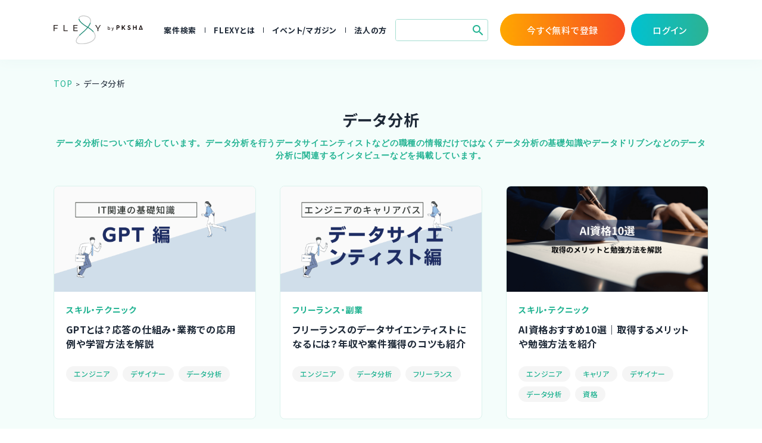

--- FILE ---
content_type: text/html; charset=UTF-8
request_url: https://flxy.jp/media/tags/data-analysis
body_size: 42091
content:
<!DOCTYPE HTML>
<html lang="ja">
<head>
<meta charset="UTF-8">

<meta http-equiv="X-UA-Compatible" content="IE=edge">
<meta name="viewport" content="width=device-width,initial-scale=1">

<link rel="shortcut icon" href="/favicon.ico">

<link rel="stylesheet" href="https://flxy.jp/media/wp-content/themes/flexy_renew2022/assets/css/base.min.css">
<link rel="stylesheet" href="https://flxy.jp/media/wp-content/themes/flexy_renew2022/assets/css/common.min.css" media="print" onload="this.media='all'">
<link rel="stylesheet" href="https://flxy.jp/media/wp-content/themes/flexy_renew2022/assets/css/style.min.css" media="print" onload="this.media='all'">
<link rel="stylesheet" href="https://flxy.jp/media/wp-content/themes/flexy_renew2022/assets/css/search.css" media="print" onload="this.media='all'">
<link rel="stylesheet" href="https://flxy.jp/media/wp-content/themes/flexy_renew2022/assets/css/add.css?v=20251125" media="print" onload="this.media='all'">

<!-- アイコン用webフォント（search） -->
<link href="https://fonts.googleapis.com/icon?family=Material+Icons" rel="stylesheet">


<!-- Google Tag Manager -->
<script>(function(w,d,s,l,i){w[l]=w[l]||[];w[l].push({'gtm.start':
new Date().getTime(),event:'gtm.js'});var f=d.getElementsByTagName(s)[0],
j=d.createElement(s),dl=l!='dataLayer'?'&l='+l:'';j.async=true;j.src=
'https://www.googletagmanager.com/gtm.js?id='+i+dl;f.parentNode.insertBefore(j,f);
})(window,document,'script','dataLayer','GTM-PVLXB3G');</script>
<!-- End Google Tag Manager -->


		<!-- All in One SEO 4.2.7.1 - aioseo.com -->
		<title>データ分析 - FLEXY（フレキシー）</title>
		<meta name="description" content="データ分析について紹介しています。データ分析を行うデータサイエンティストなどの職種の情報だけではなくデータ分析の基礎知識やデータドリブンなどのデータ分析に関連するインタビューなどを掲載しています。" />
		<meta name="robots" content="max-image-preview:large" />
		<link rel="canonical" href="https://flxy.jp/media/tags/data-analysis" />
		<link rel="next" href="https://flxy.jp/media/tags/data-analysis/page/2" />
		<meta name="generator" content="All in One SEO (AIOSEO) 4.2.7.1 " />
		<script type="application/ld+json" class="aioseo-schema">
			{"@context":"https:\/\/schema.org","@graph":[{"@type":"BreadcrumbList","@id":"https:\/\/flxy.jp\/media\/tags\/data-analysis#breadcrumblist","itemListElement":[{"@type":"ListItem","@id":"https:\/\/flxy.jp\/media\/#listItem","position":1,"item":{"@type":"WebPage","@id":"https:\/\/flxy.jp\/media\/","name":"Home","description":"front-page.php\u306b\u8a18\u8f09","url":"https:\/\/flxy.jp\/media\/"},"nextItem":"https:\/\/flxy.jp\/media\/tags\/data-analysis#listItem"},{"@type":"ListItem","@id":"https:\/\/flxy.jp\/media\/tags\/data-analysis#listItem","position":2,"item":{"@type":"WebPage","@id":"https:\/\/flxy.jp\/media\/tags\/data-analysis","name":"\u30c7\u30fc\u30bf\u5206\u6790","description":"\u30c7\u30fc\u30bf\u5206\u6790\u306b\u3064\u3044\u3066\u7d39\u4ecb\u3057\u3066\u3044\u307e\u3059\u3002\u30c7\u30fc\u30bf\u5206\u6790\u3092\u884c\u3046\u30c7\u30fc\u30bf\u30b5\u30a4\u30a8\u30f3\u30c6\u30a3\u30b9\u30c8\u306a\u3069\u306e\u8077\u7a2e\u306e\u60c5\u5831\u3060\u3051\u3067\u306f\u306a\u304f\u30c7\u30fc\u30bf\u5206\u6790\u306e\u57fa\u790e\u77e5\u8b58\u3084\u30c7\u30fc\u30bf\u30c9\u30ea\u30d6\u30f3\u306a\u3069\u306e\u30c7\u30fc\u30bf\u5206\u6790\u306b\u95a2\u9023\u3059\u308b\u30a4\u30f3\u30bf\u30d3\u30e5\u30fc\u306a\u3069\u3092\u63b2\u8f09\u3057\u3066\u3044\u307e\u3059\u3002","url":"https:\/\/flxy.jp\/media\/tags\/data-analysis"},"previousItem":"https:\/\/flxy.jp\/media\/#listItem"}]},{"@type":"CollectionPage","@id":"https:\/\/flxy.jp\/media\/tags\/data-analysis#collectionpage","url":"https:\/\/flxy.jp\/media\/tags\/data-analysis","name":"\u30c7\u30fc\u30bf\u5206\u6790 - FLEXY\uff08\u30d5\u30ec\u30ad\u30b7\u30fc\uff09","description":"\u30c7\u30fc\u30bf\u5206\u6790\u306b\u3064\u3044\u3066\u7d39\u4ecb\u3057\u3066\u3044\u307e\u3059\u3002\u30c7\u30fc\u30bf\u5206\u6790\u3092\u884c\u3046\u30c7\u30fc\u30bf\u30b5\u30a4\u30a8\u30f3\u30c6\u30a3\u30b9\u30c8\u306a\u3069\u306e\u8077\u7a2e\u306e\u60c5\u5831\u3060\u3051\u3067\u306f\u306a\u304f\u30c7\u30fc\u30bf\u5206\u6790\u306e\u57fa\u790e\u77e5\u8b58\u3084\u30c7\u30fc\u30bf\u30c9\u30ea\u30d6\u30f3\u306a\u3069\u306e\u30c7\u30fc\u30bf\u5206\u6790\u306b\u95a2\u9023\u3059\u308b\u30a4\u30f3\u30bf\u30d3\u30e5\u30fc\u306a\u3069\u3092\u63b2\u8f09\u3057\u3066\u3044\u307e\u3059\u3002","inLanguage":"ja","isPartOf":{"@id":"https:\/\/flxy.jp\/media\/#website"},"breadcrumb":{"@id":"https:\/\/flxy.jp\/media\/tags\/data-analysis#breadcrumblist"}},{"@type":"Organization","@id":"https:\/\/flxy.jp\/media\/#organization","name":"FLEXY\uff08\u30d5\u30ec\u30ad\u30b7\u30fc\uff09","url":"https:\/\/flxy.jp\/media\/"},{"@type":"WebSite","@id":"https:\/\/flxy.jp\/media\/#website","url":"https:\/\/flxy.jp\/media\/","name":"FLEXY\uff08\u30d5\u30ec\u30ad\u30b7\u30fc\uff09","description":"CTO\u3001\u6280\u8853\u9867\u554f\u3001\u30a8\u30f3\u30b8\u30cb\u30a2\u3001\u30c7\u30b6\u30a4\u30ca\u30fc\u306e\u305f\u3081\u306eIT\u30e1\u30c7\u30a3\u30a2\u3002\u4f01\u696d\u3068\u306e\u30de\u30c3\u30c1\u30f3\u30b0\u3082\u884c\u306a\u3063\u3066\u3044\u307e\u3059\u3002","inLanguage":"ja","publisher":{"@id":"https:\/\/flxy.jp\/media\/#organization"}}]}
		</script>
		<!-- All in One SEO -->

<link rel='dns-prefetch' href='//static.addtoany.com' />
<script type="text/javascript">
window._wpemojiSettings = {"baseUrl":"https:\/\/s.w.org\/images\/core\/emoji\/14.0.0\/72x72\/","ext":".png","svgUrl":"https:\/\/s.w.org\/images\/core\/emoji\/14.0.0\/svg\/","svgExt":".svg","source":{"concatemoji":"https:\/\/flxy.jp\/media\/wp-includes\/js\/wp-emoji-release.min.js?ver=6.1.1"}};
/*! This file is auto-generated */
!function(e,a,t){var n,r,o,i=a.createElement("canvas"),p=i.getContext&&i.getContext("2d");function s(e,t){var a=String.fromCharCode,e=(p.clearRect(0,0,i.width,i.height),p.fillText(a.apply(this,e),0,0),i.toDataURL());return p.clearRect(0,0,i.width,i.height),p.fillText(a.apply(this,t),0,0),e===i.toDataURL()}function c(e){var t=a.createElement("script");t.src=e,t.defer=t.type="text/javascript",a.getElementsByTagName("head")[0].appendChild(t)}for(o=Array("flag","emoji"),t.supports={everything:!0,everythingExceptFlag:!0},r=0;r<o.length;r++)t.supports[o[r]]=function(e){if(p&&p.fillText)switch(p.textBaseline="top",p.font="600 32px Arial",e){case"flag":return s([127987,65039,8205,9895,65039],[127987,65039,8203,9895,65039])?!1:!s([55356,56826,55356,56819],[55356,56826,8203,55356,56819])&&!s([55356,57332,56128,56423,56128,56418,56128,56421,56128,56430,56128,56423,56128,56447],[55356,57332,8203,56128,56423,8203,56128,56418,8203,56128,56421,8203,56128,56430,8203,56128,56423,8203,56128,56447]);case"emoji":return!s([129777,127995,8205,129778,127999],[129777,127995,8203,129778,127999])}return!1}(o[r]),t.supports.everything=t.supports.everything&&t.supports[o[r]],"flag"!==o[r]&&(t.supports.everythingExceptFlag=t.supports.everythingExceptFlag&&t.supports[o[r]]);t.supports.everythingExceptFlag=t.supports.everythingExceptFlag&&!t.supports.flag,t.DOMReady=!1,t.readyCallback=function(){t.DOMReady=!0},t.supports.everything||(n=function(){t.readyCallback()},a.addEventListener?(a.addEventListener("DOMContentLoaded",n,!1),e.addEventListener("load",n,!1)):(e.attachEvent("onload",n),a.attachEvent("onreadystatechange",function(){"complete"===a.readyState&&t.readyCallback()})),(e=t.source||{}).concatemoji?c(e.concatemoji):e.wpemoji&&e.twemoji&&(c(e.twemoji),c(e.wpemoji)))}(window,document,window._wpemojiSettings);
</script>
<link rel="https://api.w.org/" href="https://flxy.jp/media/wp-json/" /><link rel="alternate" type="application/json" href="https://flxy.jp/media/wp-json/wp/v2/tags/559" /><link href="https://use.fontawesome.com/releases/v5.6.1/css/all.css" rel="stylesheet">
<style type="text/css">
/* 引用 */


/*=================================================================================
目次調整
=================================================================================*/	
.media__single__post .post__contents #toc_container:not(:root) .toc_list {
    padding-left: unset;
}	
.media__single__post .post__contents #toc_container:not(:root) .toc_list li {
	list-style: unset;
}
	
	
/*=================================================================================
ソースコード
=================================================================================*/
.media__single__post .post__contents .sourcecode ol {
	list-style: decimal-leading-zero outside;
	padding-left: 36px;
	margin: 0;
	background-color: #EEF;
	color: #000;
}
.media__single__post .post__contents .sourcecode ol li {
	margin-bottom: 0em;
	font-size: 1.2rem;
	background-color: #EFF;
}

	
/**** テキスト装飾 *******************************/
.media__single__post span.under_line {
    background: linear-gradient(transparent 60%,#ffff7f 55%);
    font-weight: 700;
}
.media__single__post span.under_line_green {
    background: linear-gradient(transparent 60%,#59cc81 55%);
    font-weight: 700;
}	

	
/*=================================================================================
リード設置用CTAボックス
=================================================================================*/
.media__single__post .cta_box {
    position: relative;
    margin: 37px 0 27px 0;
    padding: 0.5em 1em;
    border: solid 2px #1fc2d1;
    border-radius: 5px 5px 5px 5px;
}
.media__single__post .cta_box p {
    margin-top: 10px;
    padding: 0;
    line-height: 20px;
    text-align: initial;
}

.orange_btn {
	display: inline-block;
	padding: 12px 30px;
	font-size: 1.8rem;
	text-decoration: none!important;
	color: #fff!important;
	background-image: linear-gradient(97deg,#f74d24 3%,#ffa700 97%);
	border-radius: 10px;
	box-shadow: 0 5px 0 #ccc;
	font-weight: 700;
	margin: 0 auto 20px;
}
.orange_btn a {
    display: block;
    padding: 1em;
    text-align: center;
    font-size: 1.8rem;
    font-weight: 500;
    color: #fff;
    position: relative;
}


</style>

<style type="text/css">
/* 2段組み */	
@media screen and (min-width:768px){
.parallel-box{
    display: flex;
    justify-content: space-around; 
    align-items: center;
}
}



/* ダウンロードボタン */	
.button-dll {
    display: flex;
    justify-content: center;
    align-items: center;
    min-width: 250px;
    margin: 0 auto;
    padding: .9em 2em;
    border: 3px solid #fd8f0b;
    border-radius: 5px;
    background-color: #fff;
    color: #f1443e;
    font-size: 1.2em;
    font-weight: bold;
}

.button-dll:hover {
    background-color: f1443e;
}	
	
/* アンダーライン */	
span.under_line {
    background: linear-gradient(transparent 60%,#ffff7f 55%);
    font-weight: 700!important;
}	
span.under_line_pink {
    background: linear-gradient(transparent 60%,#ffbcdd 55%);
    font-weight: 700!important;
}		
span.under_line_blue {
    background: linear-gradient(transparent 60%,#bcddff 55%);
    font-weight: 700!important;
}		
span.under_line_orange {
    background: linear-gradient(transparent 60%,#ffddbc 55%);
    font-weight: 700!important;
}		
span.under_line_green {
    background: linear-gradient(transparent 60%,#59cc81 55%);
    font-weight: 700;
}	
	
	
/* リストデザイン 付箋 ブルー */	
.fusen ul li {
  padding: 0;
  position: relative;
}

@media screen and (max-width:768px){
.fusen ul li {
  color: #2d8fdd;
  border-left: solid 6px #2d8fdd;/*左側の線*/
  background: #f1f8ff;/*背景色*/
  margin-bottom: 5px!important;/*下のバーとの余白*/
  line-height: 1.5;
  padding: 0.5em;
  list-style-type: none!important;/*ポチ消す*/
  font-weight: 600;
}
}
@media screen and (min-width:768px){
.fusen ul li {
  color: #2d8fdd;
  border-left: solid 6px #2d8fdd;/*左側の線*/
  background: #f1f8ff;/*背景色*/
  margin-bottom: 5px!important;/*下のバーとの余白*/
  line-height: 1.5;
  padding: 0.5em;
  list-style-type: none!important;/*ポチ消す*/
  width: 400px;
  font-weight: 600;
}
}
.fusen a {
  color: #2d8fdd;
  text-decoration: none!important;
}
	
/* 出典 */
.reference {
    color: grey;
    line-height: 16pt;
    font-size: 9pt;
    padding: 10px 0px 5px 0px;
    margin: 30px 0px 15px 0px;
    border-radius: 2px;
    position: relative;
	display: block;
	text-align: right;
}
.reference a{
    color: grey;
	text-decoration: none!important;
}

	
/* 引用 */
blockquote {
    position: relative;
    padding: 10px 25px;
    box-sizing: border-box;
    font-style: italic;
    color: #464646;
    border: solid 2.8px #2db292;
}
blockquote::before {
    display: inline-block;
    position: absolute;
    top: -1px;
    left: -1px;
    width: 35px;
    height: 35px;
    border-radius: 0 0 30px;
    content: "f10d";
    font-family: 'Font Awesome 5 Free';
    background: #2db292;
    color: #FFF;
    font-size: 22px;
    line-height: 1;
    font-weight: 900;
}
blockquote p {
    position: relative;
    padding: 0;
    margin: 10px 0;
    z-index: 3;
    line-height: 1.7;
}
blockquote cite {
    display: block;
    text-align: right;
    color: #888888;
    font-size: 0.9em;
}

	
/* ボックス グレー枠線 */
.media__single__post .post__contents .box_border_gray{
    position: relative;
    margin: 2em 0;
    padding: 1em 1em 0.5em 1em;
    border: 1px solid #a4a4a4;
}
	
	
	
/* ボタン_オレンジ */
.media__single__post .post__contents .btn01 {
	display: block;
	text-align: center;
	text-decoration: none;
	width: 220px;
	margin: auto;
	padding: 10px 5px;
	font-weight: bold;
	border-radius: 100vh;
	border-bottom: 7px solid #fb7314;
	background: #fd8f0b;
	color: #fff;
}
/* ボタン_ブルー */
.media__single__post .post__contents .btn02 {
	display: block;
	text-align: center;
	text-decoration: none;
	width: 220px;
	margin: auto;
	padding: 10px 5px;
	font-weight: bold;
	border-radius: 100vh;
	border-bottom: 7px solid #0079C0;
	background: #008ee2;
	color: #fff;
}
		
	

/* ブログカード */
.media__single__post .post__contents .lkc-thumbnail img {
    max-width: initial;
}

@media screen and (max-width: 600px){
.media__single__post .post__contents .lkc-thumbnail img {
    max-width: 90px;
}
}
	
@media screen and (max-width: 480px){
.media__single__post .post__contents .lkc-thumbnail img {
    max-width: 70px;
}
}


	
	
/* 画像に枠線付ける */	
.media__single__post .post__contents .img-border-on {
    border: 1px solid #c1c2c3;
}
	
/* 箇条書き */	
.media__single__post .post__contents ul li {
    list-style: disc;
    margin-bottom: initial;
}

/* 表 */	
.media__single__post table {
	border: 1px solid #a8b7c5;
	margin: 10px 0px 30px 0px;
}

.media__single__post table th{
	border: 1px solid #a8b7c5;
	padding: 5px;
}

.media__single__post table td{
	border: 1px solid #a8b7c5;
	padding: 5px;
}

</style>


<link href="https://use.fontawesome.com/releases/v5.6.1/css/all.css" rel="stylesheet">


</head>

<body class="archive tag tag-data-analysis tag-559">


<!-- Google Tag Manager (noscript) -->
<noscript><iframe src="https://www.googletagmanager.com/ns.html?id=GTM-PVLXB3G"
height="0" width="0" style="display:none;visibility:hidden"></iframe></noscript>
<!-- End Google Tag Manager (noscript) -->

<div id="fb-root"></div>
<script>(function(d, s, id) {
  var js, fjs = d.getElementsByTagName(s)[0];
  if (d.getElementById(id)) return;
  js = d.createElement(s); js.id = id;
  js.src = "//connect.facebook.net/ja_JP/sdk.js#xfbml=1&version=v2.5&appId=491077197604146";
  fjs.parentNode.insertBefore(js, fjs);
}(document, 'script', 'facebook-jssdk'));</script>



<div id="wrap">
<div id="container">

<header class="header">
    <div class="header__wrap">
      <h1 class="header__logo">
        <a href="/">
          <img src="https://flxy.jp/media/wp-content/themes/flexy_renew2022/assets/images/base/FLEXYbyPKSHA_logo.svg" alt="FLEXY" >
        </a>
      </h1>
      <nav class="header__nav">
        <ul class="header__nav__list">
          <li class="header__nav__item">
            <a href="/search" class="header__nav__link">案件検索</a>
              <ul class="header__nav__dropdown">
                  <li class="header__nav__dropdown__item">
                      <a href="/project"
                         class="header__nav__dropdown__link">職種から案件を探す</a>
                  </li>
              </ul>
          </li>
          <li class="header__nav__item">
            <a href="/service" class="header__nav__link">FLEXYとは</a>
            <ul class="header__nav__dropdown">
              <li class="header__nav__dropdown__item">
                <a href="/service" class="header__nav__dropdown__link">FLEXYについて</a>
              </li>
              <li class="header__nav__dropdown__item">
                <a href="/service#faq" class="header__nav__dropdown__link">よくある質問</a>
              </li>
              <li class="header__nav__dropdown__item">
                <a href="https://circu.co.jp/benefits/" target="_blank" class="header__nav__dropdown__link">福利厚生</a>
              </li>
              <li class="header__nav__dropdown__item">
                <a href="/case" class="header__nav__dropdown__link">ご利用者様の声</a>
              </li>
              <li class="header__nav__dropdown__item">
                <a href="/flow" class="header__nav__dropdown__link">ご利用の流れ</a>
              </li>
              <li class="header__nav__dropdown__item">
                <a href="/coordinator" class="header__nav__dropdown__link">コーディネーター紹介</a>
              </li>
            </ul>
          </li>
          <li class="header__nav__item">
            <a href="/media" class="header__nav__link">イベント/マガジン</a>
          </li>
          <li class="header__nav__item">
            <a href="/media/corporate" class="header__nav__link">法人の方</a>
          </li>
        </ul>

        <div class="search-menu">
  <button class="search-button" id="search-menu-button">
    <span class="material-icons" class="search-form-icon">
      search
    </span>
  </button>
</div>

<div class="search-box">
  <div class="search-form-area">
    <form action="https://flxy.jp/media/" method="get" class="search-form">
      <input type="text" name="s" value="" placeholder="" id="s" class="search-form-input" autocomplete="off">
      <button type="submit" id="s" class="search-button search-form-button">
        <span class="material-icons" class="search-form-icon">
          search
        </span>
      </button>
    </form>
    <div class="suggestion-tags">
      <ul>
                              <li><a href="https://flxy.jp/media/tags/engineer"># エンジニア</a></li>                      <li><a href="https://flxy.jp/media/tags/cto"># CTO</a></li>                      <li><a href="https://flxy.jp/media/tags/career"># キャリア</a></li>                        </ul>
    </div>
  </div>
</div>

<script>
  // SP検索窓表示
  const searchButton = document.getElementById('search-menu-button')

  searchButton.addEventListener('click', function(e) {
    const searchBox = document.querySelector('.search-box')
    const currentDisplay = searchBox.style.display

    if (currentDisplay === 'block') {
      searchBox.style.display = 'none'
    } else {
      searchBox.style.display = 'block'
      document.body.style.overflow = 'hidden'
    }
  })
</script>

        <div class="header-button">

          <a href="https://flxy.jp/form/expert/input?p=eyJzaXRlIjoiZmxleHktcmVuZXdhbCIsInR5cGUiOiJkZWZhdWx0In0%3D=" class="header__nav__btn corporation">
              <span class="txt">今すぐ無料で登録</span>
          </a>
          <a href="https://pro.circu.info/login" class="header__nav__btn header_login_click">
            <span class="txt">ログイン</span>
          </a>
      </div>
      </nav>
      <a href="https://flxy.jp/form/expert/input?p=eyJzaXRlIjoiZmxleHktcmVuZXdhbCIsInR5cGUiOiJkZWZhdWx0In0%3D=" class="header__btn">無料登録</a>
      <div class="header__menu">
        <button class="header__menu__btn">
          <span class="bar -top"></span>
          <span class="bar -middle"></span>
          <span class="bar -bottom"></span>
        <!--/.header__menu__btn--></button>
        <nav class="header__menu__nav">
          <a href="/" class="header__menu__home">
            <img src="https://flxy.jp/media/wp-content/themes/flexy_renew2022/assets/images/icons/icn_home-white.svg" alt="HOME">
          </a>
          <ul class="header__menu__list">
            <li class="header__menu__item">
              <a href="/search" class="header__menu__link">案件検索</a>
            </li>
            <li class="header__menu__item">
              <a href="/project" class="header__menu__link">職種から案件を探す</a>
            </li>
            <li class="header__menu__item">
              <a href="/service" class="header__menu__link">FLEXYについて</a>
            </li>
            <li class="header__menu__item">
              <a href="/service#faq" class="header__menu__link">よくある質問</a>
            </li>
            <li class="header__menu__item">
              <a href="https://circu.co.jp/benefits/" target="_blank" class="header__menu__link">福利厚生</a>
            </li>
            <li class="header__menu__item">
              <a href="/case" class="header__menu__link">ご利用者様の声</a>
            </li>
            <li class="header__menu__item">
              <a href="/flow" class="header__menu__link">ご利用の流れ</a>
            </li>
            <li class="header__menu__item">
              <a href="/coordinator" class="header__menu__link">コーディネーター紹介</a>
            </li>
            <li class="header__menu__item">
              <a href="/media" class="header__menu__link">イベント/マガジン</a>
            </li>
              <li class="header__menu__item">
                  <a href="/media/corporate" class="header__menu__link">法人の方</a>
              </li>
          </ul>
            <ul class="header__menu__buttons">
              <li class="header__menu__buttons__item">
                <a href="https://flxy.jp/form/expert/input?p=eyJzaXRlIjoiZmxleHktcmVuZXdhbCIsInR5cGUiOiJkZWZhdWx0In0%3D=" class="header__menu__buttons__link -search">
                  <span class="txt">今すぐ無料で登録</span>
                </a>
              </li>
              <li class="header__menu__buttons__item">
                <a href="https://pro.circu.info/login" class="header__menu__buttons__link -corporation header_login_click">
                  <span class="txt">ログイン</span>
                </a>
              </li>
            </ul>
          <div class="header__category__nav">
            <h2 class="header__category__title">CATEGORY</h2>
            <ul class="header__category__list">
              <li class="header__category__item">
                <a href="https://flxy.jp/media/categories/cto-event"><i><img src="https://flxy.jp/media/wp-content/themes/flexy_renew2022/assets/images/icon_pc_baloon.svg" alt=""></i><span class="item__title">CTOイベント<span class="en">CTO Event</span></span></a>
              </li>
              <li class="header__category__item">
                <a href="https://flxy.jp/media/categories/cto-interview"><i><img src="https://flxy.jp/media/wp-content/themes/flexy_renew2022/assets/images/icon_microphone.svg" alt=""></i><span class="item__title">CTOインタビュー<span class="en">CTO Interview</span></span></a></a>
              </li>
              <li class="header__category__item">
                <a href="https://flxy.jp/media/categories/management"><i><img src="https://flxy.jp/media/wp-content/themes/flexy_renew2022/assets/images/icon_pc_setting.svg" alt=""></i><span class="item__title">開発手法と体制<span class="en">Development method</span></span></a>
              </li>
              <li class="header__category__item">
                <a href="https://flxy.jp/media/categories/freelance"><i><img src="https://flxy.jp/media/wp-content/themes/flexy_renew2022/assets/images/icon_person_pc.svg" alt=""></i><span class="item__title">フリーランス副業ノウハウ<span class="en">Freelance Know-How</span></span></a>
              </li>
              <li class="header__category__item">
                <a href="https://flxy.jp/media/categories/flexy"><i><img src="https://flxy.jp/media/wp-content/themes/flexy_renew2022/assets/images/icon_handshake.svg" alt=""></i><span class="item__title">利用企業事例<span class="en">Examples of companies</span></span></a>
              </li>
              <li class="header__category__item">
                <a href="https://flxy.jp/media/categories/designer"><i><img src="https://flxy.jp/media/wp-content/themes/flexy_renew2022/assets/images/icon_design.svg" alt=""></i><span class="item__title">デザイナー<span class="en">Designer</span></span></a>
              </li>
            </ul>
          </div>
          <button class="header__menu__close">
            <span class="bar -top"></span>
            <span class="bar -bottom"></span>
          <!--/.header__menu__close--></button>
        </nav>

      <!--/.header__menu--></div>
    <!--/.header__wrap--></div>
  </header>










<nav class="c-breadcrumb main__wrap">
    <ul><li><a href="https://flxy.jp/media" >TOP</a></li><li>データ分析</li></ul></nav>
<main class="main">
    <div class="main__wrap">
        <div class="media__archive">
            <h2 class="c-title">データ分析<span class="en"><p>データ分析について紹介しています。データ分析を行うデータサイエンティストなどの職種の情報だけではなくデータ分析の基礎知識やデータドリブンなどのデータ分析に関連するインタビューなどを掲載しています。</p>
</span></h2>
            <div class="archive__article c-card__list">

                
                                        <div class="archive__article__item c-card">
                    <a href="https://flxy.jp/media/article/34976">
                    <div class="c-card__thumb">
                                                    <img width="1024" height="538" src="https://flxy.jp/media/wp-content/uploads/2025/02/db8f7c393ba5f74532f814a30aa87ebf-1024x538.png" class="attachment-large size-large wp-post-image" alt="GPTとは" decoding="async" srcset="https://flxy.jp/media/wp-content/uploads/2025/02/db8f7c393ba5f74532f814a30aa87ebf-1024x538.png 1024w, https://flxy.jp/media/wp-content/uploads/2025/02/db8f7c393ba5f74532f814a30aa87ebf-300x158.png 300w, https://flxy.jp/media/wp-content/uploads/2025/02/db8f7c393ba5f74532f814a30aa87ebf-768x403.png 768w, https://flxy.jp/media/wp-content/uploads/2025/02/db8f7c393ba5f74532f814a30aa87ebf.png 1200w" sizes="(max-width: 1024px) 100vw, 1024px" />                                            </div>
                    <div class="c-card__inner">
                        <div class="c-card__cat skill">スキル・テクニック</div>
                        <h3 class="c-card__title">GPTとは？応答の仕組み・業務での応用例や学習方法を解説</h3>
                    </div>
                                            <ul class="c-card__taglist">
                        <li><object><a href="https://flxy.jp/media/tags/engineer">エンジニア</a></object></li><li><object><a href="https://flxy.jp/media/tags/designer">デザイナー</a></object></li><li><object><a href="https://flxy.jp/media/tags/data-analysis">データ分析</a></object></li>                        </ul>
                                        </a>
                    </div>

                
                                        <div class="archive__article__item c-card">
                    <a href="https://flxy.jp/media/article/34783">
                    <div class="c-card__thumb">
                                                    <img width="1024" height="538" src="https://flxy.jp/media/wp-content/uploads/2025/01/bb3833e6da933c3492145bbcdbf7791e-1024x538.png" class="attachment-large size-large wp-post-image" alt="フリーランスエンジニア データサイエンティスト" decoding="async" loading="lazy" srcset="https://flxy.jp/media/wp-content/uploads/2025/01/bb3833e6da933c3492145bbcdbf7791e-1024x538.png 1024w, https://flxy.jp/media/wp-content/uploads/2025/01/bb3833e6da933c3492145bbcdbf7791e-300x158.png 300w, https://flxy.jp/media/wp-content/uploads/2025/01/bb3833e6da933c3492145bbcdbf7791e-768x403.png 768w, https://flxy.jp/media/wp-content/uploads/2025/01/bb3833e6da933c3492145bbcdbf7791e.png 1200w" sizes="(max-width: 1024px) 100vw, 1024px" />                                            </div>
                    <div class="c-card__inner">
                        <div class="c-card__cat freelance">フリーランス・副業</div>
                        <h3 class="c-card__title">フリーランスのデータサイエンティストになるには？年収や案件獲得のコツも紹介</h3>
                    </div>
                                            <ul class="c-card__taglist">
                        <li><object><a href="https://flxy.jp/media/tags/engineer">エンジニア</a></object></li><li><object><a href="https://flxy.jp/media/tags/data-analysis">データ分析</a></object></li><li><object><a href="https://flxy.jp/media/tags/freelance">フリーランス</a></object></li>                        </ul>
                                        </a>
                    </div>

                
                                        <div class="archive__article__item c-card">
                    <a href="https://flxy.jp/media/article/34716">
                    <div class="c-card__thumb">
                                                    <img width="1024" height="538" src="https://flxy.jp/media/wp-content/uploads/2025/01/c58f6c351f6eb71aa321417a5a06b7e7-1024x538.png" class="attachment-large size-large wp-post-image" alt="AI資格おすすめ" decoding="async" loading="lazy" srcset="https://flxy.jp/media/wp-content/uploads/2025/01/c58f6c351f6eb71aa321417a5a06b7e7-1024x538.png 1024w, https://flxy.jp/media/wp-content/uploads/2025/01/c58f6c351f6eb71aa321417a5a06b7e7-300x158.png 300w, https://flxy.jp/media/wp-content/uploads/2025/01/c58f6c351f6eb71aa321417a5a06b7e7-768x403.png 768w, https://flxy.jp/media/wp-content/uploads/2025/01/c58f6c351f6eb71aa321417a5a06b7e7.png 1200w" sizes="(max-width: 1024px) 100vw, 1024px" />                                            </div>
                    <div class="c-card__inner">
                        <div class="c-card__cat skill">スキル・テクニック</div>
                        <h3 class="c-card__title">AI資格おすすめ10選｜取得するメリットや勉強方法を紹介</h3>
                    </div>
                                            <ul class="c-card__taglist">
                        <li><object><a href="https://flxy.jp/media/tags/engineer">エンジニア</a></object></li><li><object><a href="https://flxy.jp/media/tags/career">キャリア</a></object></li><li><object><a href="https://flxy.jp/media/tags/designer">デザイナー</a></object></li><li><object><a href="https://flxy.jp/media/tags/data-analysis">データ分析</a></object></li><li><object><a href="https://flxy.jp/media/tags/%e8%b3%87%e6%a0%bc">資格</a></object></li>                        </ul>
                                        </a>
                    </div>

                
                                        <div class="archive__article__item c-card">
                    <a href="https://flxy.jp/media/article/34712">
                    <div class="c-card__thumb">
                                                    <img width="1024" height="538" src="https://flxy.jp/media/wp-content/uploads/2025/01/ee2a0b98106adb2594ed88c096c3b1aa-1024x538.png" class="attachment-large size-large wp-post-image" alt="データベーススペシャリスト試験とは？難易度・合格率や勉強方法を解説" decoding="async" loading="lazy" srcset="https://flxy.jp/media/wp-content/uploads/2025/01/ee2a0b98106adb2594ed88c096c3b1aa-1024x538.png 1024w, https://flxy.jp/media/wp-content/uploads/2025/01/ee2a0b98106adb2594ed88c096c3b1aa-300x158.png 300w, https://flxy.jp/media/wp-content/uploads/2025/01/ee2a0b98106adb2594ed88c096c3b1aa-768x403.png 768w, https://flxy.jp/media/wp-content/uploads/2025/01/ee2a0b98106adb2594ed88c096c3b1aa.png 1200w" sizes="(max-width: 1024px) 100vw, 1024px" />                                            </div>
                    <div class="c-card__inner">
                        <div class="c-card__cat skill">スキル・テクニック</div>
                        <h3 class="c-card__title">データベーススペシャリスト試験とは？難易度・合格率や勉強方法を解説</h3>
                    </div>
                                            <ul class="c-card__taglist">
                        <li><object><a href="https://flxy.jp/media/tags/engineer">エンジニア</a></object></li><li><object><a href="https://flxy.jp/media/tags/career">キャリア</a></object></li><li><object><a href="https://flxy.jp/media/tags/data-analysis">データ分析</a></object></li><li><object><a href="https://flxy.jp/media/tags/%e8%b3%87%e6%a0%bc">資格</a></object></li>                        </ul>
                                        </a>
                    </div>

                
                                        <div class="archive__article__item c-card">
                    <a href="https://flxy.jp/media/article/34582">
                    <div class="c-card__thumb">
                                                    <img width="1024" height="538" src="https://flxy.jp/media/wp-content/uploads/2024/08/bddef7ddd11e4959c8faa44a5b9df9ba-1024x538.png" class="attachment-large size-large wp-post-image" alt="mdmとは" decoding="async" loading="lazy" srcset="https://flxy.jp/media/wp-content/uploads/2024/08/bddef7ddd11e4959c8faa44a5b9df9ba-1024x538.png 1024w, https://flxy.jp/media/wp-content/uploads/2024/08/bddef7ddd11e4959c8faa44a5b9df9ba-300x158.png 300w, https://flxy.jp/media/wp-content/uploads/2024/08/bddef7ddd11e4959c8faa44a5b9df9ba-768x403.png 768w, https://flxy.jp/media/wp-content/uploads/2024/08/bddef7ddd11e4959c8faa44a5b9df9ba.png 1200w" sizes="(max-width: 1024px) 100vw, 1024px" />                                            </div>
                    <div class="c-card__inner">
                        <div class="c-card__cat skill">スキル・テクニック</div>
                        <h3 class="c-card__title">マスターデータマネジメント（MDM）とは？考え方や効率化の仕組みを解説</h3>
                    </div>
                                            <ul class="c-card__taglist">
                        <li><object><a href="https://flxy.jp/media/tags/data-analysis">データ分析</a></object></li><li><object><a href="https://flxy.jp/media/tags/tech-explanation">技術解説</a></object></li>                        </ul>
                                        </a>
                    </div>

                
                                        <div class="archive__article__item c-card">
                    <a href="https://flxy.jp/media/article/34571">
                    <div class="c-card__thumb">
                                                    <img width="1024" height="538" src="https://flxy.jp/media/wp-content/uploads/2024/08/09d962b69db8b04434ff7a763a0bd6f2-1024x538.png" class="attachment-large size-large wp-post-image" alt="etlとは" decoding="async" loading="lazy" srcset="https://flxy.jp/media/wp-content/uploads/2024/08/09d962b69db8b04434ff7a763a0bd6f2-1024x538.png 1024w, https://flxy.jp/media/wp-content/uploads/2024/08/09d962b69db8b04434ff7a763a0bd6f2-300x158.png 300w, https://flxy.jp/media/wp-content/uploads/2024/08/09d962b69db8b04434ff7a763a0bd6f2-768x403.png 768w, https://flxy.jp/media/wp-content/uploads/2024/08/09d962b69db8b04434ff7a763a0bd6f2.png 1200w" sizes="(max-width: 1024px) 100vw, 1024px" />                                            </div>
                    <div class="c-card__inner">
                        <div class="c-card__cat skill">スキル・テクニック</div>
                        <h3 class="c-card__title">ETLツールとは？ITでの意味や機能、メリットをわかりやすく解説</h3>
                    </div>
                                            <ul class="c-card__taglist">
                        <li><object><a href="https://flxy.jp/media/tags/data-analysis">データ分析</a></object></li><li><object><a href="https://flxy.jp/media/tags/tech-explanation">技術解説</a></object></li>                        </ul>
                                        </a>
                    </div>

                
                                        <div class="archive__article__item c-card">
                    <a href="https://flxy.jp/media/article/34584">
                    <div class="c-card__thumb">
                                                    <img width="1024" height="538" src="https://flxy.jp/media/wp-content/uploads/2024/08/869b3303bf4a3fefbccdb1ca22ec2d85-1024x538.png" class="attachment-large size-large wp-post-image" alt="plmとは" decoding="async" loading="lazy" srcset="https://flxy.jp/media/wp-content/uploads/2024/08/869b3303bf4a3fefbccdb1ca22ec2d85-1024x538.png 1024w, https://flxy.jp/media/wp-content/uploads/2024/08/869b3303bf4a3fefbccdb1ca22ec2d85-300x158.png 300w, https://flxy.jp/media/wp-content/uploads/2024/08/869b3303bf4a3fefbccdb1ca22ec2d85-768x403.png 768w, https://flxy.jp/media/wp-content/uploads/2024/08/869b3303bf4a3fefbccdb1ca22ec2d85.png 1200w" sizes="(max-width: 1024px) 100vw, 1024px" />                                            </div>
                    <div class="c-card__inner">
                        <div class="c-card__cat skill">スキル・テクニック</div>
                        <h3 class="c-card__title">PLMシステムとは？製造業の導入メリットや失敗例をわかりやすく解説</h3>
                    </div>
                                            <ul class="c-card__taglist">
                        <li><object><a href="https://flxy.jp/media/tags/data-analysis">データ分析</a></object></li><li><object><a href="https://flxy.jp/media/tags/tech-explanation">技術解説</a></object></li>                        </ul>
                                        </a>
                    </div>

                
                                        <div class="archive__article__item c-card">
                    <a href="https://flxy.jp/media/article/34573">
                    <div class="c-card__thumb">
                                                    <img width="1024" height="538" src="https://flxy.jp/media/wp-content/uploads/2024/08/4564a2b22b4e19948deace6e2515a11b-1024x538.png" class="attachment-large size-large wp-post-image" alt="hadoopとは" decoding="async" loading="lazy" srcset="https://flxy.jp/media/wp-content/uploads/2024/08/4564a2b22b4e19948deace6e2515a11b-1024x538.png 1024w, https://flxy.jp/media/wp-content/uploads/2024/08/4564a2b22b4e19948deace6e2515a11b-300x158.png 300w, https://flxy.jp/media/wp-content/uploads/2024/08/4564a2b22b4e19948deace6e2515a11b-768x403.png 768w, https://flxy.jp/media/wp-content/uploads/2024/08/4564a2b22b4e19948deace6e2515a11b.png 1200w" sizes="(max-width: 1024px) 100vw, 1024px" />                                            </div>
                    <div class="c-card__inner">
                        <div class="c-card__cat skill">スキル・テクニック</div>
                        <h3 class="c-card__title">Hadoop（ハドゥープ）とは？概要や使い方、将来性をわかりやすく解説</h3>
                    </div>
                                            <ul class="c-card__taglist">
                        <li><object><a href="https://flxy.jp/media/tags/data-analysis">データ分析</a></object></li><li><object><a href="https://flxy.jp/media/tags/tech-explanation">技術解説</a></object></li>                        </ul>
                                        </a>
                    </div>

                
                                        <div class="archive__article__item c-card">
                    <a href="https://flxy.jp/media/article/33695">
                    <div class="c-card__thumb">
                                                    <img width="1024" height="538" src="https://flxy.jp/media/wp-content/uploads/2024/02/bac8c01411983b9dd0d7586b80602ee5-1024x538.png" class="attachment-large size-large wp-post-image" alt="データアナリスト 資格" decoding="async" loading="lazy" srcset="https://flxy.jp/media/wp-content/uploads/2024/02/bac8c01411983b9dd0d7586b80602ee5-1024x538.png 1024w, https://flxy.jp/media/wp-content/uploads/2024/02/bac8c01411983b9dd0d7586b80602ee5-300x158.png 300w, https://flxy.jp/media/wp-content/uploads/2024/02/bac8c01411983b9dd0d7586b80602ee5-768x403.png 768w, https://flxy.jp/media/wp-content/uploads/2024/02/bac8c01411983b9dd0d7586b80602ee5.png 1200w" sizes="(max-width: 1024px) 100vw, 1024px" />                                            </div>
                    <div class="c-card__inner">
                        <div class="c-card__cat skill">スキル・テクニック</div>
                        <h3 class="c-card__title">データアナリストにおすすめの資格9選！ 未経験からの勉強方法も解説</h3>
                    </div>
                                            <ul class="c-card__taglist">
                        <li><object><a href="https://flxy.jp/media/tags/career">キャリア</a></object></li><li><object><a href="https://flxy.jp/media/tags/data-analysis">データ分析</a></object></li><li><object><a href="https://flxy.jp/media/tags/%e8%b3%87%e6%a0%bc">資格</a></object></li>                        </ul>
                                        </a>
                    </div>

                
                                        <div class="archive__article__item c-card">
                    <a href="https://flxy.jp/media/article/33693">
                    <div class="c-card__thumb">
                                                    <img width="1024" height="538" src="https://flxy.jp/media/wp-content/uploads/2024/02/57acafb75969bdd9da5edf6fd57c7125-1024x538.png" class="attachment-large size-large wp-post-image" alt="PM 資格" decoding="async" loading="lazy" srcset="https://flxy.jp/media/wp-content/uploads/2024/02/57acafb75969bdd9da5edf6fd57c7125-1024x538.png 1024w, https://flxy.jp/media/wp-content/uploads/2024/02/57acafb75969bdd9da5edf6fd57c7125-300x158.png 300w, https://flxy.jp/media/wp-content/uploads/2024/02/57acafb75969bdd9da5edf6fd57c7125-768x403.png 768w, https://flxy.jp/media/wp-content/uploads/2024/02/57acafb75969bdd9da5edf6fd57c7125.png 1200w" sizes="(max-width: 1024px) 100vw, 1024px" />                                            </div>
                    <div class="c-card__inner">
                        <div class="c-card__cat skill">スキル・テクニック</div>
                        <h3 class="c-card__title">プロジェクトマネージャー（PM）におすすめの資格一覧！ 勉強方法も解説</h3>
                    </div>
                                            <ul class="c-card__taglist">
                        <li><object><a href="https://flxy.jp/media/tags/pm%e3%83%bbpmo">PM・PMO</a></object></li><li><object><a href="https://flxy.jp/media/tags/engineer">エンジニア</a></object></li><li><object><a href="https://flxy.jp/media/tags/career">キャリア</a></object></li><li><object><a href="https://flxy.jp/media/tags/data-analysis">データ分析</a></object></li><li><object><a href="https://flxy.jp/media/tags/%e8%b3%87%e6%a0%bc">資格</a></object></li>                        </ul>
                                        </a>
                    </div>

                
                                        <div class="archive__article__item c-card">
                    <a href="https://flxy.jp/media/article/33703">
                    <div class="c-card__thumb">
                                                    <img width="1024" height="538" src="https://flxy.jp/media/wp-content/uploads/2024/02/7463cd7028ba72e8ab7cf202adb69087-1024x538.png" class="attachment-large size-large wp-post-image" alt="IT職種の働き方 SQLエンジニア編" decoding="async" loading="lazy" srcset="https://flxy.jp/media/wp-content/uploads/2024/02/7463cd7028ba72e8ab7cf202adb69087-1024x538.png 1024w, https://flxy.jp/media/wp-content/uploads/2024/02/7463cd7028ba72e8ab7cf202adb69087-300x158.png 300w, https://flxy.jp/media/wp-content/uploads/2024/02/7463cd7028ba72e8ab7cf202adb69087-768x403.png 768w, https://flxy.jp/media/wp-content/uploads/2024/02/7463cd7028ba72e8ab7cf202adb69087.png 1200w" sizes="(max-width: 1024px) 100vw, 1024px" />                                            </div>
                    <div class="c-card__inner">
                        <div class="c-card__cat freelance">フリーランス・副業</div>
                        <h3 class="c-card__title">SQLエンジニアの仕事内容は？年収や役立つ資格・スキル、将来性、案件例を紹介</h3>
                    </div>
                                            <ul class="c-card__taglist">
                        <li><object><a href="https://flxy.jp/media/tags/engineer">エンジニア</a></object></li><li><object><a href="https://flxy.jp/media/tags/data-analysis">データ分析</a></object></li><li><object><a href="https://flxy.jp/media/tags/annual-income">年収</a></object></li>                        </ul>
                                        </a>
                    </div>

                
                                        <div class="archive__article__item c-card">
                    <a href="https://flxy.jp/media/article/33697">
                    <div class="c-card__thumb">
                                                    <img width="1024" height="538" src="https://flxy.jp/media/wp-content/uploads/2024/02/bc770ac121a6e51265eecec477b2f77a-1024x538.png" class="attachment-large size-large wp-post-image" alt="データサイエンティストの資格13選 難易度や勉強方法を紹介" decoding="async" loading="lazy" srcset="https://flxy.jp/media/wp-content/uploads/2024/02/bc770ac121a6e51265eecec477b2f77a-1024x538.png 1024w, https://flxy.jp/media/wp-content/uploads/2024/02/bc770ac121a6e51265eecec477b2f77a-300x158.png 300w, https://flxy.jp/media/wp-content/uploads/2024/02/bc770ac121a6e51265eecec477b2f77a-768x403.png 768w, https://flxy.jp/media/wp-content/uploads/2024/02/bc770ac121a6e51265eecec477b2f77a.png 1200w" sizes="(max-width: 1024px) 100vw, 1024px" />                                            </div>
                    <div class="c-card__inner">
                        <div class="c-card__cat skill">スキル・テクニック</div>
                        <h3 class="c-card__title">データサイエンティストにおすすめの資格13選！ 難易度と勉強方法も解説</h3>
                    </div>
                                            <ul class="c-card__taglist">
                        <li><object><a href="https://flxy.jp/media/tags/engineer">エンジニア</a></object></li><li><object><a href="https://flxy.jp/media/tags/career">キャリア</a></object></li><li><object><a href="https://flxy.jp/media/tags/data-analysis">データ分析</a></object></li><li><object><a href="https://flxy.jp/media/tags/%e8%b3%87%e6%a0%bc">資格</a></object></li>                        </ul>
                                        </a>
                    </div>

                
                
            <!-- /.archive__article --></div>
            <div class="post-pagenation c-pagenav">
                
	<nav class="navigation pagination" aria-label="投稿">
		<h2 class="screen-reader-text">投稿ナビゲーション</h2>
		<div class="nav-links"><span aria-current="page" class="page-numbers current">1</span>
<a class="page-numbers" href="https://flxy.jp/media/tags/data-analysis/page/2">2</a>
<a class="page-numbers" href="https://flxy.jp/media/tags/data-analysis/page/3">3</a>
<a class="next page-numbers" href="https://flxy.jp/media/tags/data-analysis/page/2">次のページへ</a></div>
	</nav>            <!-- /.c-page__nav --></div>
        <!-- /.media__archive --></div>

        
                    <div style="margin:-2em auto 5em; font-size:initial; text-align: center;">
            <p></p>
            </div>
                
    </div>

    <div class="media__archive__category">
    <nav class="c-catemenu">
  <div class="main__wrap category__inner">
    <h2 class="c-catemenu__title">CATEGORY</h2>
    <ul class="c-catemenu__list">
      <li class="c-catemenu__item"><a href="https://flxy.jp/media/categories/cto-event"><i><img src="https://flxy.jp/media/wp-content/themes/flexy_renew2022/assets/images/icon_pc_baloon.svg" alt=""></i><span class="item__title">FLEXYイベント<span class="en">FLEXY Event</span></span></a></li>
      <li class="c-catemenu__item"><a href="https://flxy.jp/media/categories/cto-interview"><i><img src="https://flxy.jp/media/wp-content/themes/flexy_renew2022/assets/images/icon_microphone.svg" alt=""></i><span class="item__title">インタビュー<span class="en">Interview</span></span></a></li>
      <li class="c-catemenu__item"><a href="https://flxy.jp/media/categories/case"><i><img src="https://flxy.jp/media/wp-content/themes/flexy_renew2022/assets/images/icon_handshake.svg" alt=""></i><span class="item__title">プロジェクト稼働事例<span class="en">Examples of Project</span></span></a></li>
      <li class="c-catemenu__item"><a href="https://flxy.jp/media/categories/skill"><i><img src="https://flxy.jp/media/wp-content/themes/flexy_renew2022/assets/images/icon_pc_setting.svg" alt=""></i><span class="item__title">スキル・テクニック<span class="en">Skills & Techniques</span></span></a></li>
      <li class="c-catemenu__item"><a href="https://flxy.jp/media/categories/freelance"><i><img src="https://flxy.jp/media/wp-content/themes/flexy_renew2022/assets/images/icon_person_pc.svg" alt=""></i><span class="item__title">フリーランス・副業<span class="en">Freelance & Side Jobs</span></span></a></li>
      <li class="c-catemenu__item"><a href="https://flxy.jp/media/categories/money"><i><img src="https://flxy.jp/media/wp-content/themes/flexy_renew2022/assets/images/icon_money.svg" alt=""></i><span class="item__title">フリーランスのお金<span class="en">Freelance Money</span></span></a></li>
    </ul>
  </div>
<!-- / .c-catemenu --></nav>

<nav class="c-catemenu">
  <div class="main__wrap category__inner">
    <h2 class="c-catemenu__title">TAG</h2>
            <ul class="pickup__tag catemenu_tag_list">
          <li><object><a href="https://flxy.jp/media/tags/engineer">エンジニア</a></object></li><li><object><a href="https://flxy.jp/media/tags/cto">CTO</a></object></li><li><object><a href="https://flxy.jp/media/tags/career">キャリア</a></object></li><li><object><a href="https://flxy.jp/media/tags/annual-income">年収</a></object></li><li><object><a href="https://flxy.jp/media/tags/ctomeetup">FLEXY Meetup</a></object></li><li><object><a href="https://flxy.jp/media/tags/freelance">フリーランス</a></object></li><li><object><a href="https://flxy.jp/media/tags/tech-advisor">技術顧問</a></object></li><li><object><a href="https://flxy.jp/media/tags/cto-interview">CTOインタビュー</a></object></li><li><object><a href="https://flxy.jp/media/tags/pros">メリット・デメリット</a></object></li><li><object><a href="https://flxy.jp/media/tags/tech-explanation">技術解説</a></object></li><li><object><a href="https://flxy.jp/media/tags/expert-case">FLEXY稼働事例</a></object></li><li><object><a href="https://flxy.jp/media/tags/pj-recruiting">フリーランス 求人</a></object></li><li><object><a href="https://flxy.jp/media/tags/flexymeetup">#flexymeetup</a></object></li><li><object><a href="https://flxy.jp/media/tags/language">言語</a></object></li><li><object><a href="https://flxy.jp/media/tags/side-biz">副業</a></object></li><li><object><a href="https://flxy.jp/media/tags/eng-side-biz">エンジニア 副業</a></object></li><li><object><a href="https://flxy.jp/media/tags/sole-proprietor">個人事業主</a></object></li><li><object><a href="https://flxy.jp/media/tags/outsourcing">業務委託</a></object></li><li><object><a href="https://flxy.jp/media/tags/data-analysis">データ分析</a></object></li><li><object><a href="https://flxy.jp/media/tags/designer">デザイナー</a></object></li><li><object><a href="https://flxy.jp/media/tags/remote-project">リモート 案件</a></object></li><li><object><a href="https://flxy.jp/media/tags/%e8%b3%87%e6%a0%bc">資格</a></object></li><li><object><a href="https://flxy.jp/media/tags/tax">税金</a></object></li><li><object><a href="https://flxy.jp/media/tags/law-and-system">法律・制度</a></object></li><li><object><a href="https://flxy.jp/media/tags/aws">AWS</a></object></li><li><object><a href="https://flxy.jp/media/tags/invoice">インボイス制度</a></object></li><li><object><a href="https://flxy.jp/media/tags/python">Python</a></object></li><li><object><a href="https://flxy.jp/media/tags/designer-os">デザイナー 業務委託</a></object></li><li><object><a href="https://flxy.jp/media/tags/vpoe">VPoE</a></object></li><li><object><a href="https://flxy.jp/media/tags/docs">書類 書き方</a></object></li><li><object><a href="https://flxy.jp/media/tags/adopt">採用</a></object></li><li><object><a href="https://flxy.jp/media/tags/pm%e3%83%bbpmo">PM・PMO</a></object></li><li><object><a href="https://flxy.jp/media/tags/javascript">JavaScript</a></object></li><li><object><a href="https://flxy.jp/media/tags/cto-adopt">CTO 採用</a></object></li><li><object><a href="https://flxy.jp/media/tags/ruby">Ruby</a></object></li><li><object><a href="https://flxy.jp/media/tags/insurance">保険</a></object></li><li><object><a href="https://flxy.jp/media/tags/php">PHP</a></object></li>        </ul>
    </div>
 </nav>    <!-- /.media__archive__category --></div>

    <div class="media__archive__aboutflexy">
    <section class="c-aboutflexy">
    <div class="c-aboutflexy__inner">
    <h2 class="c-aboutflexy__title c-title">FLEXYとは<span class="en">ABOUT FLEXY</span></h2>
    <div class="c-aboutflexy__visual">
        <!-- <picture>
            <source media="(max-width:768px)" srcset="https://flxy.jp/media/wp-content/themes/flexy_renew2022/assets/images/mv-sp.png">
            <img src="https://flxy.jp/media/wp-content/themes/flexy_renew2022/assets/images/mv-pc.png" alt="いい才能が、集まっている。いい仕事も、集まっている。">
        </picture> -->
    </div>
    <div class="main__wrap">
        <p class="c-aboutflexy__desc">『FLEXY』はエンジニア・デザイナー・CTO・技術顧問を中心に<br class="pc"><span style="color: #22b392; font-weight: 700;">週1～5日のさまざまな案件</span>を紹介するサービスです</p>
            <div class="c-aboutflexy__button"><a href="https://flxy.jp/form/expert/input?p=eyJzaXRlIjoiZmxleHktcmVuZXdhbCIsInR5cGUiOiJkZWZhdWx0In0%3D%3D" target="_blank" rel="noopener noreferrer">DX人材としてFLEXYに登録する<i><img src="" alt=""></i></a></div>
        </div>
    </div>
    
<!-- / .media__aboutflexy --></section>    <!-- /.media__archive__aboutflexy --></div>
</main>



<footer class="footer">
    <div class="footer__wrap">
      <ul class="footer__btn">
        <li class="footer__btn__item">
          <a href="https://flxy.jp/form/expert/input?p=eyJzaXRlIjoiZmxleHktcmVuZXdhbCIsInR5cGUiOiJkZWZhdWx0In0%3D=" class="footer__btn__link -search">
            <i class="icn">
              <img data-src="https://flxy.jp/media/wp-content/themes/flexy_renew2022/assets/images/icons/icn_user.svg" src="https://flxy.jp/media/wp-content/themes/flexy_renew2022/assets/images/base/blank.png" alt="">
            </i>
            <span class="txt">今すぐ無料で登録</span>
          </a>
        </li>
        <li class="footer__btn__item">
          <a href="/corporate" class="footer__btn__link -corporation">
            <i class="icn">
              <img data-src="https://flxy.jp/media/wp-content/themes/flexy_renew2022/assets/images/icons/icn_building.svg" src="https://flxy.jp/media/wp-content/themes/flexy_renew2022/assets/images/base/blank.png" alt="">
            </i>
            <span class="txt">法人の方</span>
          </a>
        </li>
      </ul>
      <h2 class="footer__logo">
        <a href="/">
          <img data-src="https://flxy.jp/media/wp-content/themes/flexy_renew2022/assets/images/base/FLEXYbyPKSHA_logo_white.svg" alt="FLEXY">
        </a>
      </h2>
      <nav class="footer__nav">
        <ul class="footer__nav__list">
          <li class="footer__nav__item">
            <a href="/search" class="footer__nav__link">案件検索</a>
          </li>
          <li class="footer__nav__item">
            <a href="/project" class="footer__nav__link">職種から案件を探す</a>
          </li>
          <li class="footer__nav__item">
            <a href="/flow" class="footer__nav__link">ご利用の流れ</a>
          </li>
          <li class="footer__nav__item">
            <a href="/coordinator" class="footer__nav__link">コーディネーター紹介</a>
          </li>
          <li class="footer__nav__item">
            <a href="/media" class="footer__nav__link">イベント/マガジン</a>
          </li>
        </ul>
        <ul class="footer__nav__list">
            <li class="footer__nav__item">
                <a href="/service" class="footer__nav__link">FLEXYについて</a>
            </li>
            <li class="footer__nav__item">
                <a href="/service#faq" class="footer__nav__link">よくある質問</a>
            </li>
            <li class="footer__nav__item">
                <a href="https://circu.co.jp/benefits/" target="_blank" class="footer__nav__link">福利厚生</a>
            </li>
            <li class="footer__nav__item">
                <a href="/case" class="footer__nav__link">ご利用者様の声</a>
            </li>
            <li class="footer__nav__item">
                <a href="/media/corporate" class="footer__nav__link">法人の方</a>
            </li>

        </ul>
          <ul class="footer__nav__list">
              <li class="footer__nav__item">
                  <a href="https://pro.circu.info/login" class="footer__nav__link">ログイン</a>
              </li>
              <li class="footer__nav__item">
                  <a href="https://flxy.jp/form/expert/input?p=eyJzaXRlIjoiZmxleHktcmVuZXdhbCIsInR5cGUiOiJkZWZhdWx0In0%3D=" class="footer__nav__link">今すぐ無料で登録</a>
              </li>
              <li class="footer__nav__item">
                  <a href="https://circu.co.jp/" target="_blank" class="footer__nav__link">運営会社</a>
              </li>
              <li class="footer__nav__item">
                  <a href="/media/sitemap" class="footer__nav__link">サイトマップ</a>
              </li>
              <li class="footer__nav__item">
                  <a href="https://circu.co.jp/privacy" target="_blank" class="footer__nav__link">プライバシーポリシー</a>
              </li>

          </ul>
      </nav>
      <ul class="footer__sns">
        <li class="footer__sns__item">
          <a href="https://www.facebook.com/flexy.circu/" class="footer__sns__link" target="_blank">
            <img data-src="https://flxy.jp/media/wp-content/themes/flexy_renew2022/assets/images/icons/icn_facebook.webp" src="https://flxy.jp/media/wp-content/themes/flexy_renew2022/assets/images/base/blank.png" onerror="this.onerror=null;this.src='https://flxy.jp/media/wp-content/themes/flexy_renew2022/assets/images/icons/icn_facebook.png'" alt="Facebook">
          </a>
        </li>
        <li class="footer__sns__item">
          <a href="https://twitter.com/flexy_circu" class="footer__sns__link" target="_blank">
            <img data-src="https://flxy.jp/media/wp-content/themes/flexy_renew2022/assets/images/icons/icn_twitter.webp" src="https://flxy.jp/media/wp-content/themes/flexy_renew2022/assets/images/base/blank.png" onerror="this.onerror=null;this.src='https://flxy.jp/media/wp-content/themes/flexy_renew2022/assets/images/icons/icn_twitter.png'" alt="Twitter">
          </a>
        </li>
        <li class="footer__sns__item">
          <a href="#pageTop" class="footer__sns__link -pageTop">
            <span class="pc"><img data-src="https://flxy.jp/media/wp-content/themes/flexy_renew2022/assets/images/base/btn_pagetop-pc.webp" src="https://flxy.jp/media/wp-content/themes/flexy_renew2022/assets/images/base/blank.png" onerror="this.onerror=null;this.src='/img/base/btn_pagetop-pc.png'" alt="TOP"></span>
            <span class="sp"><img data-src="https://flxy.jp/media/wp-content/themes/flexy_renew2022/assets/images/base/btn_pagetop-sp.webp" src="https://flxy.jp/media/wp-content/themes/flexy_renew2022/assets/images/base/blank.png" onerror="this.onerror=null;this.src='/img/base/btn_pagetop-sp.png'" alt="TOP"></span>
          </a>
        </li>
      </ul>
      <p class="footer__copyright">Copyright © FLEXY All Rights Reserved.</p>
    <!--/.footer__wrap--></div>
  </footer>
<script src="https://flxy.jp/media/wp-content/themes/flexy_renew2022/assets/js/jquery-3.5.1.min.js"></script>
<script src="https://flxy.jp/media/wp-content/themes/flexy_renew2022/assets/js/bundle.js"></script>
<script src="https://flxy.jp/media/wp-content/themes/flexy_renew2022/assets/js/common.js"></script>


<link rel='stylesheet' id='wp-block-library-css' href='https://flxy.jp/media/wp-includes/css/dist/block-library/style.min.css?ver=6.1.1' type='text/css' media='all' />
<link rel='stylesheet' id='classic-theme-styles-css' href='https://flxy.jp/media/wp-includes/css/classic-themes.min.css?ver=1' type='text/css' media='all' />
<style id='global-styles-inline-css' type='text/css'>
body{--wp--preset--color--black: #000000;--wp--preset--color--cyan-bluish-gray: #abb8c3;--wp--preset--color--white: #ffffff;--wp--preset--color--pale-pink: #f78da7;--wp--preset--color--vivid-red: #cf2e2e;--wp--preset--color--luminous-vivid-orange: #ff6900;--wp--preset--color--luminous-vivid-amber: #fcb900;--wp--preset--color--light-green-cyan: #7bdcb5;--wp--preset--color--vivid-green-cyan: #00d084;--wp--preset--color--pale-cyan-blue: #8ed1fc;--wp--preset--color--vivid-cyan-blue: #0693e3;--wp--preset--color--vivid-purple: #9b51e0;--wp--preset--gradient--vivid-cyan-blue-to-vivid-purple: linear-gradient(135deg,rgba(6,147,227,1) 0%,rgb(155,81,224) 100%);--wp--preset--gradient--light-green-cyan-to-vivid-green-cyan: linear-gradient(135deg,rgb(122,220,180) 0%,rgb(0,208,130) 100%);--wp--preset--gradient--luminous-vivid-amber-to-luminous-vivid-orange: linear-gradient(135deg,rgba(252,185,0,1) 0%,rgba(255,105,0,1) 100%);--wp--preset--gradient--luminous-vivid-orange-to-vivid-red: linear-gradient(135deg,rgba(255,105,0,1) 0%,rgb(207,46,46) 100%);--wp--preset--gradient--very-light-gray-to-cyan-bluish-gray: linear-gradient(135deg,rgb(238,238,238) 0%,rgb(169,184,195) 100%);--wp--preset--gradient--cool-to-warm-spectrum: linear-gradient(135deg,rgb(74,234,220) 0%,rgb(151,120,209) 20%,rgb(207,42,186) 40%,rgb(238,44,130) 60%,rgb(251,105,98) 80%,rgb(254,248,76) 100%);--wp--preset--gradient--blush-light-purple: linear-gradient(135deg,rgb(255,206,236) 0%,rgb(152,150,240) 100%);--wp--preset--gradient--blush-bordeaux: linear-gradient(135deg,rgb(254,205,165) 0%,rgb(254,45,45) 50%,rgb(107,0,62) 100%);--wp--preset--gradient--luminous-dusk: linear-gradient(135deg,rgb(255,203,112) 0%,rgb(199,81,192) 50%,rgb(65,88,208) 100%);--wp--preset--gradient--pale-ocean: linear-gradient(135deg,rgb(255,245,203) 0%,rgb(182,227,212) 50%,rgb(51,167,181) 100%);--wp--preset--gradient--electric-grass: linear-gradient(135deg,rgb(202,248,128) 0%,rgb(113,206,126) 100%);--wp--preset--gradient--midnight: linear-gradient(135deg,rgb(2,3,129) 0%,rgb(40,116,252) 100%);--wp--preset--duotone--dark-grayscale: url('#wp-duotone-dark-grayscale');--wp--preset--duotone--grayscale: url('#wp-duotone-grayscale');--wp--preset--duotone--purple-yellow: url('#wp-duotone-purple-yellow');--wp--preset--duotone--blue-red: url('#wp-duotone-blue-red');--wp--preset--duotone--midnight: url('#wp-duotone-midnight');--wp--preset--duotone--magenta-yellow: url('#wp-duotone-magenta-yellow');--wp--preset--duotone--purple-green: url('#wp-duotone-purple-green');--wp--preset--duotone--blue-orange: url('#wp-duotone-blue-orange');--wp--preset--font-size--small: 13px;--wp--preset--font-size--medium: 20px;--wp--preset--font-size--large: 36px;--wp--preset--font-size--x-large: 42px;--wp--preset--spacing--20: 0.44rem;--wp--preset--spacing--30: 0.67rem;--wp--preset--spacing--40: 1rem;--wp--preset--spacing--50: 1.5rem;--wp--preset--spacing--60: 2.25rem;--wp--preset--spacing--70: 3.38rem;--wp--preset--spacing--80: 5.06rem;}:where(.is-layout-flex){gap: 0.5em;}body .is-layout-flow > .alignleft{float: left;margin-inline-start: 0;margin-inline-end: 2em;}body .is-layout-flow > .alignright{float: right;margin-inline-start: 2em;margin-inline-end: 0;}body .is-layout-flow > .aligncenter{margin-left: auto !important;margin-right: auto !important;}body .is-layout-constrained > .alignleft{float: left;margin-inline-start: 0;margin-inline-end: 2em;}body .is-layout-constrained > .alignright{float: right;margin-inline-start: 2em;margin-inline-end: 0;}body .is-layout-constrained > .aligncenter{margin-left: auto !important;margin-right: auto !important;}body .is-layout-constrained > :where(:not(.alignleft):not(.alignright):not(.alignfull)){max-width: var(--wp--style--global--content-size);margin-left: auto !important;margin-right: auto !important;}body .is-layout-constrained > .alignwide{max-width: var(--wp--style--global--wide-size);}body .is-layout-flex{display: flex;}body .is-layout-flex{flex-wrap: wrap;align-items: center;}body .is-layout-flex > *{margin: 0;}:where(.wp-block-columns.is-layout-flex){gap: 2em;}.has-black-color{color: var(--wp--preset--color--black) !important;}.has-cyan-bluish-gray-color{color: var(--wp--preset--color--cyan-bluish-gray) !important;}.has-white-color{color: var(--wp--preset--color--white) !important;}.has-pale-pink-color{color: var(--wp--preset--color--pale-pink) !important;}.has-vivid-red-color{color: var(--wp--preset--color--vivid-red) !important;}.has-luminous-vivid-orange-color{color: var(--wp--preset--color--luminous-vivid-orange) !important;}.has-luminous-vivid-amber-color{color: var(--wp--preset--color--luminous-vivid-amber) !important;}.has-light-green-cyan-color{color: var(--wp--preset--color--light-green-cyan) !important;}.has-vivid-green-cyan-color{color: var(--wp--preset--color--vivid-green-cyan) !important;}.has-pale-cyan-blue-color{color: var(--wp--preset--color--pale-cyan-blue) !important;}.has-vivid-cyan-blue-color{color: var(--wp--preset--color--vivid-cyan-blue) !important;}.has-vivid-purple-color{color: var(--wp--preset--color--vivid-purple) !important;}.has-black-background-color{background-color: var(--wp--preset--color--black) !important;}.has-cyan-bluish-gray-background-color{background-color: var(--wp--preset--color--cyan-bluish-gray) !important;}.has-white-background-color{background-color: var(--wp--preset--color--white) !important;}.has-pale-pink-background-color{background-color: var(--wp--preset--color--pale-pink) !important;}.has-vivid-red-background-color{background-color: var(--wp--preset--color--vivid-red) !important;}.has-luminous-vivid-orange-background-color{background-color: var(--wp--preset--color--luminous-vivid-orange) !important;}.has-luminous-vivid-amber-background-color{background-color: var(--wp--preset--color--luminous-vivid-amber) !important;}.has-light-green-cyan-background-color{background-color: var(--wp--preset--color--light-green-cyan) !important;}.has-vivid-green-cyan-background-color{background-color: var(--wp--preset--color--vivid-green-cyan) !important;}.has-pale-cyan-blue-background-color{background-color: var(--wp--preset--color--pale-cyan-blue) !important;}.has-vivid-cyan-blue-background-color{background-color: var(--wp--preset--color--vivid-cyan-blue) !important;}.has-vivid-purple-background-color{background-color: var(--wp--preset--color--vivid-purple) !important;}.has-black-border-color{border-color: var(--wp--preset--color--black) !important;}.has-cyan-bluish-gray-border-color{border-color: var(--wp--preset--color--cyan-bluish-gray) !important;}.has-white-border-color{border-color: var(--wp--preset--color--white) !important;}.has-pale-pink-border-color{border-color: var(--wp--preset--color--pale-pink) !important;}.has-vivid-red-border-color{border-color: var(--wp--preset--color--vivid-red) !important;}.has-luminous-vivid-orange-border-color{border-color: var(--wp--preset--color--luminous-vivid-orange) !important;}.has-luminous-vivid-amber-border-color{border-color: var(--wp--preset--color--luminous-vivid-amber) !important;}.has-light-green-cyan-border-color{border-color: var(--wp--preset--color--light-green-cyan) !important;}.has-vivid-green-cyan-border-color{border-color: var(--wp--preset--color--vivid-green-cyan) !important;}.has-pale-cyan-blue-border-color{border-color: var(--wp--preset--color--pale-cyan-blue) !important;}.has-vivid-cyan-blue-border-color{border-color: var(--wp--preset--color--vivid-cyan-blue) !important;}.has-vivid-purple-border-color{border-color: var(--wp--preset--color--vivid-purple) !important;}.has-vivid-cyan-blue-to-vivid-purple-gradient-background{background: var(--wp--preset--gradient--vivid-cyan-blue-to-vivid-purple) !important;}.has-light-green-cyan-to-vivid-green-cyan-gradient-background{background: var(--wp--preset--gradient--light-green-cyan-to-vivid-green-cyan) !important;}.has-luminous-vivid-amber-to-luminous-vivid-orange-gradient-background{background: var(--wp--preset--gradient--luminous-vivid-amber-to-luminous-vivid-orange) !important;}.has-luminous-vivid-orange-to-vivid-red-gradient-background{background: var(--wp--preset--gradient--luminous-vivid-orange-to-vivid-red) !important;}.has-very-light-gray-to-cyan-bluish-gray-gradient-background{background: var(--wp--preset--gradient--very-light-gray-to-cyan-bluish-gray) !important;}.has-cool-to-warm-spectrum-gradient-background{background: var(--wp--preset--gradient--cool-to-warm-spectrum) !important;}.has-blush-light-purple-gradient-background{background: var(--wp--preset--gradient--blush-light-purple) !important;}.has-blush-bordeaux-gradient-background{background: var(--wp--preset--gradient--blush-bordeaux) !important;}.has-luminous-dusk-gradient-background{background: var(--wp--preset--gradient--luminous-dusk) !important;}.has-pale-ocean-gradient-background{background: var(--wp--preset--gradient--pale-ocean) !important;}.has-electric-grass-gradient-background{background: var(--wp--preset--gradient--electric-grass) !important;}.has-midnight-gradient-background{background: var(--wp--preset--gradient--midnight) !important;}.has-small-font-size{font-size: var(--wp--preset--font-size--small) !important;}.has-medium-font-size{font-size: var(--wp--preset--font-size--medium) !important;}.has-large-font-size{font-size: var(--wp--preset--font-size--large) !important;}.has-x-large-font-size{font-size: var(--wp--preset--font-size--x-large) !important;}
.wp-block-navigation a:where(:not(.wp-element-button)){color: inherit;}
:where(.wp-block-columns.is-layout-flex){gap: 2em;}
.wp-block-pullquote{font-size: 1.5em;line-height: 1.6;}
</style>
<link rel='stylesheet' id='pz-linkcard-css' href='//flxy.jp/media/wp-content/uploads/pz-linkcard/style.css?ver=2.4.7.15' type='text/css' media='all' />
<link rel='stylesheet' id='toc-screen-css' href='https://flxy.jp/media/wp-content/plugins/table-of-contents-plus/screen.min.css?ver=2106' type='text/css' media='all' />
<link rel='stylesheet' id='ppress-frontend-css' href='https://flxy.jp/media/wp-content/plugins/wp-user-avatar/assets/css/frontend.min.css?ver=4.3.2' type='text/css' media='all' />
<link rel='stylesheet' id='ppress-flatpickr-css' href='https://flxy.jp/media/wp-content/plugins/wp-user-avatar/assets/flatpickr/flatpickr.min.css?ver=4.3.2' type='text/css' media='all' />
<link rel='stylesheet' id='ppress-select2-css' href='https://flxy.jp/media/wp-content/plugins/wp-user-avatar/assets/select2/select2.min.css?ver=6.1.1' type='text/css' media='all' />
<link rel='stylesheet' id='wp-pagenavi-css' href='https://flxy.jp/media/wp-content/plugins/wp-pagenavi/pagenavi-css.css?ver=2.70' type='text/css' media='all' />
<link rel='stylesheet' id='addtoany-css' href='https://flxy.jp/media/wp-content/plugins/add-to-any/addtoany.min.css?ver=1.16' type='text/css' media='all' />
<style id='addtoany-inline-css' type='text/css'>
.addtoany_list.a2a_kit_size_32 a:not(.addtoany_special_service)>span{
	border-radius: 50%;
	padding: 3px;
}
.addtoany_list.a2a_kit_size_32 a:not(.addtoany_special_service)>span {
    height: 37px;
    line-height: 37px;
    width: 37px;
}
</style>
<script type='text/javascript' id='addtoany-core-js-before'>
window.a2a_config=window.a2a_config||{};a2a_config.callbacks=[];a2a_config.overlays=[];a2a_config.templates={};a2a_localize = {
	Share: "Share",
	Save: "Save",
	Subscribe: "Subscribe",
	Email: "Email",
	Bookmark: "Bookmark",
	ShowAll: "Show all",
	ShowLess: "Show less",
	FindServices: "Find service(s)",
	FindAnyServiceToAddTo: "Instantly find any service to add to",
	PoweredBy: "Powered by",
	ShareViaEmail: "Share via email",
	SubscribeViaEmail: "Subscribe via email",
	BookmarkInYourBrowser: "Bookmark in your browser",
	BookmarkInstructions: "Press Ctrl+D or \u2318+D to bookmark this page",
	AddToYourFavorites: "Add to your favorites",
	SendFromWebOrProgram: "Send from any email address or email program",
	EmailProgram: "Email program",
	More: "More&#8230;",
	ThanksForSharing: "Thanks for sharing!",
	ThanksForFollowing: "Thanks for following!"
};
</script>
<script type='text/javascript' async src='https://static.addtoany.com/menu/page.js' id='addtoany-core-js'></script>
<script>
function b2a(a){var b,c=0,l=0,f="",g=[];if(!a)return a;do{var e=a.charCodeAt(c++);var h=a.charCodeAt(c++);var k=a.charCodeAt(c++);var d=e<<16|h<<8|k;e=63&d>>18;h=63&d>>12;k=63&d>>6;d&=63;g[l++]="ABCDEFGHIJKLMNOPQRSTUVWXYZabcdefghijklmnopqrstuvwxyz0123456789+/=".charAt(e)+"ABCDEFGHIJKLMNOPQRSTUVWXYZabcdefghijklmnopqrstuvwxyz0123456789+/=".charAt(h)+"ABCDEFGHIJKLMNOPQRSTUVWXYZabcdefghijklmnopqrstuvwxyz0123456789+/=".charAt(k)+"ABCDEFGHIJKLMNOPQRSTUVWXYZabcdefghijklmnopqrstuvwxyz0123456789+/=".charAt(d)}while(c<
a.length);return f=g.join(""),b=a.length%3,(b?f.slice(0,b-3):f)+"===".slice(b||3)}function a2b(a){var b,c,l,f={},g=0,e=0,h="",k=String.fromCharCode,d=a.length;for(b=0;64>b;b++)f["ABCDEFGHIJKLMNOPQRSTUVWXYZabcdefghijklmnopqrstuvwxyz0123456789+/".charAt(b)]=b;for(c=0;d>c;c++)for(b=f[a.charAt(c)],g=(g<<6)+b,e+=6;8<=e;)((l=255&g>>>(e-=8))||d-2>c)&&(h+=k(l));return h}b64e=function(a){return btoa(encodeURIComponent(a).replace(/%([0-9A-F]{2})/g,function(b,a){return String.fromCharCode("0x"+a)}))};
b64d=function(a){return decodeURIComponent(atob(a).split("").map(function(a){return"%"+("00"+a.charCodeAt(0).toString(16)).slice(-2)}).join(""))};
/* <![CDATA[ */
ai_front = {"insertion_before":"BEFORE","insertion_after":"AFTER","insertion_prepend":"PREPEND CONTENT","insertion_append":"APPEND CONTENT","insertion_replace_content":"REPLACE CONTENT","insertion_replace_element":"REPLACE ELEMENT","visible":"VISIBLE","hidden":"HIDDEN","fallback":"FALLBACK","automatically_placed":"Automatically placed by AdSense Auto ads code","cancel":"Cancel","use":"Use","add":"Add","parent":"Parent","cancel_element_selection":"Cancel element selection","select_parent_element":"Select parent element","css_selector":"CSS selector","use_current_selector":"Use current selector","element":"ELEMENT","path":"PATH","selector":"SELECTOR"};
/* ]]> */
function ai_run_scripts(){var ai_block_class_def="code-block";
if("undefined"!==typeof ai_block_class_def){var ai_set_cookie=function(a,c,d){var b=ai_load_cookie();if(""===d){if(b.hasOwnProperty(a)){delete b[a][c];a:{c=b[a];for(f in c)if(c.hasOwnProperty(f)){var f=!1;break a}f=!0}f&&delete b[a]}}else b.hasOwnProperty(a)||(b[a]={}),b[a][c]=d;0===Object.keys(b).length&&b.constructor===Object?AiCookies.remove("aiBLOCKS"):AiCookies.set("aiBLOCKS",b,{expires:365,path:"/"});return b},ai_get_cookie=function(a,c){var d="",b=ai_load_cookie();b.hasOwnProperty(a)&&b[a].hasOwnProperty(c)&&
(d=b[a][c]);return d},ai_load_cookie=function(){var a=AiCookies.getJSON("aiBLOCKS");null==a&&(a={});return a};(function(a){if("function"===typeof define&&define.amd){define(a);var c=!0}"object"===typeof exports&&(module.exports=a(),c=!0);if(!c){var d=window.Cookies,b=window.Cookies=a();b.noConflict=function(){window.Cookies=d;return b}}})(function(){function a(){for(var d=0,b={};d<arguments.length;d++){var f=arguments[d],e;for(e in f)b[e]=f[e]}return b}function c(d){function b(){}function f(h,k,g){if("undefined"!==
typeof document){g=a({path:"/",sameSite:"Lax"},b.defaults,g);"number"===typeof g.expires&&(g.expires=new Date(1*new Date+864E5*g.expires));g.expires=g.expires?g.expires.toUTCString():"";try{var l=JSON.stringify(k);/^[\{\[]/.test(l)&&(k=l)}catch(p){}k=d.write?d.write(k,h):encodeURIComponent(String(k)).replace(/%(23|24|26|2B|3A|3C|3E|3D|2F|3F|40|5B|5D|5E|60|7B|7D|7C)/g,decodeURIComponent);h=encodeURIComponent(String(h)).replace(/%(23|24|26|2B|5E|60|7C)/g,decodeURIComponent).replace(/[\(\)]/g,escape);
l="";for(var n in g)g[n]&&(l+="; "+n,!0!==g[n]&&(l+="="+g[n].split(";")[0]));return document.cookie=h+"="+k+l}}function e(h,k){if("undefined"!==typeof document){for(var g={},l=document.cookie?document.cookie.split("; "):[],n=0;n<l.length;n++){var p=l[n].split("="),m=p.slice(1).join("=");k||'"'!==m.charAt(0)||(m=m.slice(1,-1));try{var q=p[0].replace(/(%[0-9A-Z]{2})+/g,decodeURIComponent);m=(d.read||d)(m,q)||m.replace(/(%[0-9A-Z]{2})+/g,decodeURIComponent);if(k)try{m=JSON.parse(m)}catch(r){}g[q]=m;
if(h===q)break}catch(r){}}return h?g[h]:g}}b.set=f;b.get=function(h){return e(h,!1)};b.getJSON=function(h){return e(h,!0)};b.remove=function(h,k){f(h,"",a(k,{expires:-1}))};b.defaults={};b.withConverter=c;return b}return c(function(){})});AiCookies=Cookies.noConflict();ai_check_block=function(a){if(null==a)return!0;var c=AiCookies.getJSON("aiBLOCKS");ai_debug_cookie_status="";null==c&&(c={});"undefined"!==typeof ai_delay_showing_pageviews&&(c.hasOwnProperty(a)||(c[a]={}),c[a].hasOwnProperty("d")||
(c[a].d=ai_delay_showing_pageviews));if(c.hasOwnProperty(a)){for(var d in c[a]){if("x"==d){var b="",f=document.querySelectorAll('span[data-ai-block="'+a+'"]')[0];"aiHash"in f.dataset&&(b=f.dataset.aiHash);f="";c[a].hasOwnProperty("h")&&(f=c[a].h);var e=new Date;e=c[a][d]-Math.round(e.getTime()/1E3);if(0<e&&f==b)return ai_debug_cookie_status=a="closed for "+e+" s = "+Math.round(1E4*e/3600/24)/1E4+" days",!1;ai_set_cookie(a,"x","");c[a].hasOwnProperty("i")||c[a].hasOwnProperty("c")||ai_set_cookie(a,
"h","")}else if("d"==d){if(0!=c[a][d])return ai_debug_cookie_status=a="delayed for "+c[a][d]+" pageviews",!1}else if("i"==d){b="";f=document.querySelectorAll('span[data-ai-block="'+a+'"]')[0];"aiHash"in f.dataset&&(b=f.dataset.aiHash);f="";c[a].hasOwnProperty("h")&&(f=c[a].h);if(0==c[a][d]&&f==b)return ai_debug_cookie_status=a="max impressions reached",!1;if(0>c[a][d]&&f==b){e=new Date;e=-c[a][d]-Math.round(e.getTime()/1E3);if(0<e)return ai_debug_cookie_status=a="max imp. reached ("+Math.round(1E4*
e/24/3600)/1E4+" days = "+e+" s)",!1;ai_set_cookie(a,"i","");c[a].hasOwnProperty("c")||c[a].hasOwnProperty("x")||ai_set_cookie(a,"h","")}}if("ipt"==d&&0==c[a][d]&&(e=new Date,b=Math.round(e.getTime()/1E3),e=c[a].it-b,0<e))return ai_debug_cookie_status=a="max imp. per time reached ("+Math.round(1E4*e/24/3600)/1E4+" days = "+e+" s)",!1;if("c"==d){b="";f=document.querySelectorAll('span[data-ai-block="'+a+'"]')[0];"aiHash"in f.dataset&&(b=f.dataset.aiHash);f="";c[a].hasOwnProperty("h")&&(f=c[a].h);if(0==
c[a][d]&&f==b)return ai_debug_cookie_status=a="max clicks reached",!1;if(0>c[a][d]&&f==b){e=new Date;e=-c[a][d]-Math.round(e.getTime()/1E3);if(0<e)return ai_debug_cookie_status=a="max clicks reached ("+Math.round(1E4*e/24/3600)/1E4+" days = "+e+" s)",!1;ai_set_cookie(a,"c","");c[a].hasOwnProperty("i")||c[a].hasOwnProperty("x")||ai_set_cookie(a,"h","")}}if("cpt"==d&&0==c[a][d]&&(e=new Date,b=Math.round(e.getTime()/1E3),e=c[a].ct-b,0<e))return ai_debug_cookie_status=a="max clicks per time reached ("+
Math.round(1E4*e/24/3600)/1E4+" days = "+e+" s)",!1}if(c.hasOwnProperty("G")&&c.G.hasOwnProperty("cpt")&&0==c.G.cpt&&(e=new Date,b=Math.round(e.getTime()/1E3),e=c.G.ct-b,0<e))return ai_debug_cookie_status=a="max global clicks per time reached ("+Math.round(1E4*e/24/3600)/1E4+" days = "+e+" s)",!1}ai_debug_cookie_status="OK";return!0};ai_check_and_insert_block=function(a,c){if(null==a)return!0;var d=document.getElementsByClassName(c);if(d.length){d=d[0];var b=d.closest("."+ai_block_class_def),f=ai_check_block(a);
!f&&0!=parseInt(d.getAttribute("limits-fallback"))&&d.hasAttribute("data-fallback-code")&&(d.setAttribute("data-code",d.getAttribute("data-fallback-code")),null!=b&&b.hasAttribute("data-ai")&&d.hasAttribute("fallback-tracking")&&d.hasAttribute("fallback_level")&&b.setAttribute("data-ai-"+d.getAttribute("fallback_level"),d.getAttribute("fallback-tracking")),f=!0);d.removeAttribute("data-selector");if(f)ai_insert_code(d),b&&(f=b.querySelectorAll(".ai-debug-block"),b&&f.length&&(b.classList.remove("ai-list-block"),
b.classList.remove("ai-list-block-ip"),b.classList.remove("ai-list-block-filter"),b.style.visibility="",b.classList.contains("ai-remove-position")&&(b.style.position="")));else{f=d.closest("div[data-ai]");if(null!=f&&"undefined"!=typeof f.getAttribute("data-ai")){var e=JSON.parse(b64d(f.getAttribute("data-ai")));"undefined"!==typeof e&&e.constructor===Array&&(e[1]="",f.setAttribute("data-ai",b64e(JSON.stringify(e))))}f=b.querySelectorAll(".ai-debug-block");b&&f.length&&(b.classList.remove("ai-list-block"),
b.classList.remove("ai-list-block-ip"),b.classList.remove("ai-list-block-filter"),b.style.visibility="",b.classList.contains("ai-remove-position")&&(b.style.position=""))}d.classList.remove(c)}d=document.querySelectorAll("."+c+"-dbg");b=0;for(f=d.length;b<f;b++)e=d[b],e.querySelector(".ai-status").textContent=ai_debug_cookie_status,e.querySelector(".ai-cookie-data").textContent=ai_get_cookie_text(a),e.classList.remove(c+"-dbg")};ai_get_cookie_text=function(a){var c=AiCookies.getJSON("aiBLOCKS");null==
c&&(c={});var d="";c.hasOwnProperty("G")&&(d="G["+JSON.stringify(c.G).replace(/"/g,"").replace("{","").replace("}","")+"] ");var b="";c.hasOwnProperty(a)&&(b=JSON.stringify(c[a]).replace(/"/g,"").replace("{","").replace("}",""));return d+b}};
var ai_block_class_def="code-block";
var $jscomp=$jscomp||{};$jscomp.scope={};$jscomp.arrayIteratorImpl=function(a){var f=0;return function(){return f<a.length?{done:!1,value:a[f++]}:{done:!0}}};$jscomp.arrayIterator=function(a){return{next:$jscomp.arrayIteratorImpl(a)}};$jscomp.makeIterator=function(a){var f="undefined"!=typeof Symbol&&Symbol.iterator&&a[Symbol.iterator];return f?f.call(a):$jscomp.arrayIterator(a)};
ai_insert=function(a,f,n){for(var k=-1!=f.indexOf(":eq")?jQuery(f):document.querySelectorAll(f),u=0,y=k.length;u<y;u++){var c=k[u];selector_string=c.hasAttribute("id")?"#"+c.getAttribute("id"):c.hasAttribute("class")?"."+c.getAttribute("class").replace(RegExp(" ","g"),"."):"";var v=document.createElement("div");v.innerHTML=n;var p=v.getElementsByClassName("ai-selector-counter")[0];null!=p&&(p.innerText=u+1);p=v.getElementsByClassName("ai-debug-name ai-main")[0];if(null!=p){var m="";"undefined"!=typeof ai_front&&
("before"==a?m=ai_front.insertion_before:"after"==a?m=ai_front.insertion_after:"prepend"==a?m=ai_front.insertion_prepend:"append"==a?m=ai_front.insertion_append:"replace-content"==a?m=ai_front.insertion_replace_content:"replace-element"==a&&(m=ai_front.insertion_replace_element));-1==selector_string.indexOf(".ai-viewports")&&(p.innerText=m+" "+f+" ("+c.tagName.toLowerCase()+selector_string+")")}p=document.createRange();m=!0;try{var w=p.createContextualFragment(v.innerHTML)}catch(t){m=!1}"before"==
a?m?c.parentNode.insertBefore(w,c):jQuery(v.innerHTML).insertBefore(jQuery(c)):"after"==a?m?c.parentNode.insertBefore(w,c.nextSibling):jQuery(v.innerHTML).insertBefore(jQuery(c.nextSibling)):"prepend"==a?m?c.insertBefore(w,c.firstChild):jQuery(v.innerHTML).insertBefore(jQuery(c.firstChild)):"append"==a?m?c.insertBefore(w,null):jQuery(v.innerHTML).appendTo(jQuery(c)):"replace-content"==a?(c.innerHTML="",m?c.insertBefore(w,null):jQuery(v.innerHTML).appendTo(jQuery(c))):"replace-element"==a&&(m?c.parentNode.insertBefore(w,
c):jQuery(v.innerHTML).insertBefore(jQuery(c)),c.parentNode.removeChild(c))}};
ai_insert_code=function(a){function f(p,m){return null==p?!1:p.classList?p.classList.contains(m):-1<(" "+p.className+" ").indexOf(" "+m+" ")}function n(p,m){null!=p&&(p.classList?p.classList.add(m):p.className+=" "+m)}function k(p,m){null!=p&&(p.classList?p.classList.remove(m):p.className=p.className.replace(new RegExp("(^|\\b)"+m.split(" ").join("|")+"(\\b|$)","gi")," "))}if("undefined"!=typeof a){var u=!1;if(f(a,"no-visibility-check")||a.offsetWidth||a.offsetHeight||a.getClientRects().length){u=
a.getAttribute("data-code");var y=a.getAttribute("data-insertion-position"),c=a.getAttribute("data-selector");if(null!=u)if(null!=y&&null!=c){if(-1!=c.indexOf(":eq")?jQuery(c).length:document.querySelectorAll(c).length)ai_insert(y,c,b64d(u)),k(a,"ai-viewports")}else{y=document.createRange();c=!0;try{var v=y.createContextualFragment(b64d(u))}catch(p){c=!1}c?a.parentNode.insertBefore(v,a.nextSibling):jQuery(b64d(u)).insertBefore(jQuery(a.nextSibling));k(a,"ai-viewports")}u=!0}else v=a.previousElementSibling,
f(v,"ai-debug-bar")&&f(v,"ai-debug-script")&&(k(v,"ai-debug-script"),n(v,"ai-debug-viewport-invisible")),k(a,"ai-viewports");return u}};
ai_insert_list_code=function(a){var f=document.getElementsByClassName(a)[0];if("undefined"!=typeof f){var n=ai_insert_code(f),k=f.closest("div."+ai_block_class_def);if(k){n||k.removeAttribute("data-ai");var u=k.querySelectorAll(".ai-debug-block");k&&u.length&&(k.classList.remove("ai-list-block"),k.classList.remove("ai-list-block-ip"),k.classList.remove("ai-list-block-filter"),k.style.visibility="",k.classList.contains("ai-remove-position")&&(k.style.position=""))}f.classList.remove(a);n&&ai_process_elements()}};
ai_insert_viewport_code=function(a){var f=document.getElementsByClassName(a)[0];if("undefined"!=typeof f){var n=ai_insert_code(f);f.classList.remove(a);n&&(a=f.closest("div."+ai_block_class_def),null!=a&&(n=f.getAttribute("style"),null!=n&&a.setAttribute("style",a.getAttribute("style")+" "+n)));setTimeout(function(){f.removeAttribute("style")},2);ai_process_elements()}};
ai_insert_adsense_fallback_codes=function(a){a.style.display="none";var f=a.closest(".ai-fallback-adsense"),n=f.nextElementSibling;n.getAttribute("data-code")?ai_insert_code(n)&&ai_process_elements():n.style.display="block";f.classList.contains("ai-empty-code")&&(a=a.closest("."+ai_block_class_def).getElementsByClassName("code-block-label"),0!=a.length&&(a[0].style.display="none"))};
ai_insert_code_by_class=function(a){var f=document.getElementsByClassName(a)[0];"undefined"!=typeof f&&(ai_insert_code(f),f.classList.remove(a))};ai_insert_client_code=function(a,f){var n=document.getElementsByClassName(a)[0];if("undefined"!=typeof n){var k=n.getAttribute("data-code");null!=k&&ai_check_block()&&ai_check_and_insert_block()&&(n.setAttribute("data-code",k.substring(Math.floor(f/19))),ai_insert_code_by_class(a),n.remove())}};ai_process_elements_active=!1;
function ai_process_elements(){ai_process_elements_active||setTimeout(function(){ai_process_elements_active=!1;"function"==typeof ai_process_rotations&&ai_process_rotations();"function"==typeof ai_process_lists&&ai_process_lists(jQuery(".ai-list-data"));"function"==typeof ai_process_ip_addresses&&ai_process_ip_addresses(jQuery(".ai-ip-data"));"function"==typeof ai_process_filter_hooks&&ai_process_filter_hooks(jQuery(".ai-filter-check"));"function"==typeof ai_adb_process_blocks&&ai_adb_process_blocks();
"function"==typeof ai_process_impressions&&1==ai_tracking_finished&&ai_process_impressions();"function"==typeof ai_install_click_trackers&&1==ai_tracking_finished&&ai_install_click_trackers();"function"==typeof ai_install_close_buttons&&ai_install_close_buttons(document)},5);ai_process_elements_active=!0}
var targetNode=document.querySelector("body"),config={attributes:!0,childList:!1,subtree:!0},ai_adsense_callback=function(a,f){for(var n=$jscomp.makeIterator(a),k=n.next();!k.done;k=n.next())k=k.value,"attributes"===k.type&&"data-ad-status"==k.attributeName&&"unfilled"==k.target.dataset.adStatus&&k.target.closest(".ai-fallback-adsense")&&ai_insert_adsense_fallback_codes(k.target)},observer=new MutationObserver(ai_adsense_callback);observer.observe(targetNode,config);
var Arrive=function(a,f,n){function k(t,d,e){c.addMethod(d,e,t.unbindEvent);c.addMethod(d,e,t.unbindEventWithSelectorOrCallback);c.addMethod(d,e,t.unbindEventWithSelectorAndCallback)}function u(t){t.arrive=m.bindEvent;k(m,t,"unbindArrive");t.leave=w.bindEvent;k(w,t,"unbindLeave")}if(a.MutationObserver&&"undefined"!==typeof HTMLElement){var y=0,c=function(){var t=HTMLElement.prototype.matches||HTMLElement.prototype.webkitMatchesSelector||HTMLElement.prototype.mozMatchesSelector||HTMLElement.prototype.msMatchesSelector;
return{matchesSelector:function(d,e){return d instanceof HTMLElement&&t.call(d,e)},addMethod:function(d,e,g){var b=d[e];d[e]=function(){if(g.length==arguments.length)return g.apply(this,arguments);if("function"==typeof b)return b.apply(this,arguments)}},callCallbacks:function(d,e){e&&e.options.onceOnly&&1==e.firedElems.length&&(d=[d[0]]);for(var g=0,b;b=d[g];g++)b&&b.callback&&b.callback.call(b.elem,b.elem);e&&e.options.onceOnly&&1==e.firedElems.length&&e.me.unbindEventWithSelectorAndCallback.call(e.target,
e.selector,e.callback)},checkChildNodesRecursively:function(d,e,g,b){for(var h=0,l;l=d[h];h++)g(l,e,b)&&b.push({callback:e.callback,elem:l}),0<l.childNodes.length&&c.checkChildNodesRecursively(l.childNodes,e,g,b)},mergeArrays:function(d,e){var g={},b;for(b in d)d.hasOwnProperty(b)&&(g[b]=d[b]);for(b in e)e.hasOwnProperty(b)&&(g[b]=e[b]);return g},toElementsArray:function(d){"undefined"===typeof d||"number"===typeof d.length&&d!==a||(d=[d]);return d}}}(),v=function(){var t=function(){this._eventsBucket=
[];this._beforeRemoving=this._beforeAdding=null};t.prototype.addEvent=function(d,e,g,b){d={target:d,selector:e,options:g,callback:b,firedElems:[]};this._beforeAdding&&this._beforeAdding(d);this._eventsBucket.push(d);return d};t.prototype.removeEvent=function(d){for(var e=this._eventsBucket.length-1,g;g=this._eventsBucket[e];e--)d(g)&&(this._beforeRemoving&&this._beforeRemoving(g),(g=this._eventsBucket.splice(e,1))&&g.length&&(g[0].callback=null))};t.prototype.beforeAdding=function(d){this._beforeAdding=
d};t.prototype.beforeRemoving=function(d){this._beforeRemoving=d};return t}(),p=function(t,d){var e=new v,g=this,b={fireOnAttributesModification:!1};e.beforeAdding(function(h){var l=h.target;if(l===a.document||l===a)l=document.getElementsByTagName("html")[0];var q=new MutationObserver(function(x){d.call(this,x,h)});var r=t(h.options);q.observe(l,r);h.observer=q;h.me=g});e.beforeRemoving(function(h){h.observer.disconnect()});this.bindEvent=function(h,l,q){l=c.mergeArrays(b,l);for(var r=c.toElementsArray(this),
x=0;x<r.length;x++)e.addEvent(r[x],h,l,q)};this.unbindEvent=function(){var h=c.toElementsArray(this);e.removeEvent(function(l){for(var q=0;q<h.length;q++)if(this===n||l.target===h[q])return!0;return!1})};this.unbindEventWithSelectorOrCallback=function(h){var l=c.toElementsArray(this);e.removeEvent("function"===typeof h?function(q){for(var r=0;r<l.length;r++)if((this===n||q.target===l[r])&&q.callback===h)return!0;return!1}:function(q){for(var r=0;r<l.length;r++)if((this===n||q.target===l[r])&&q.selector===
h)return!0;return!1})};this.unbindEventWithSelectorAndCallback=function(h,l){var q=c.toElementsArray(this);e.removeEvent(function(r){for(var x=0;x<q.length;x++)if((this===n||r.target===q[x])&&r.selector===h&&r.callback===l)return!0;return!1})};return this},m=new function(){function t(g,b,h){return c.matchesSelector(g,b.selector)&&(g._id===n&&(g._id=y++),-1==b.firedElems.indexOf(g._id))?(b.firedElems.push(g._id),!0):!1}var d={fireOnAttributesModification:!1,onceOnly:!1,existing:!1};m=new p(function(g){var b=
{attributes:!1,childList:!0,subtree:!0};g.fireOnAttributesModification&&(b.attributes=!0);return b},function(g,b){g.forEach(function(h){var l=h.addedNodes,q=h.target,r=[];null!==l&&0<l.length?c.checkChildNodesRecursively(l,b,t,r):"attributes"===h.type&&t(q,b,r)&&r.push({callback:b.callback,elem:q});c.callCallbacks(r,b)})});var e=m.bindEvent;m.bindEvent=function(g,b,h){"undefined"===typeof h?(h=b,b=d):b=c.mergeArrays(d,b);var l=c.toElementsArray(this);if(b.existing){for(var q=[],r=0;r<l.length;r++)for(var x=
l[r].querySelectorAll(g),z=0;z<x.length;z++)q.push({callback:h,elem:x[z]});if(b.onceOnly&&q.length)return h.call(q[0].elem,q[0].elem);setTimeout(c.callCallbacks,1,q)}e.call(this,g,b,h)};return m},w=new function(){function t(g,b){return c.matchesSelector(g,b.selector)}var d={};w=new p(function(){return{childList:!0,subtree:!0}},function(g,b){g.forEach(function(h){h=h.removedNodes;var l=[];null!==h&&0<h.length&&c.checkChildNodesRecursively(h,b,t,l);c.callCallbacks(l,b)})});var e=w.bindEvent;w.bindEvent=
function(g,b,h){"undefined"===typeof h?(h=b,b=d):b=c.mergeArrays(d,b);e.call(this,g,b,h)};return w};f&&u(f.fn);u(HTMLElement.prototype);u(NodeList.prototype);u(HTMLCollection.prototype);u(HTMLDocument.prototype);u(Window.prototype);f={};k(m,f,"unbindAllArrive");k(w,f,"unbindAllLeave");return f}}(window,"undefined"===typeof jQuery?null:jQuery,void 0);
;!function(a,b){a(function(){"use strict";function a(a,b){return null!=a&&null!=b&&a.toLowerCase()===b.toLowerCase()}function c(a,b){var c,d,e=a.length;if(!e||!b)return!1;for(c=b.toLowerCase(),d=0;d<e;++d)if(c===a[d].toLowerCase())return!0;return!1}function d(a){for(var b in a)i.call(a,b)&&(a[b]=new RegExp(a[b],"i"))}function e(a){return(a||"").substr(0,500)}function f(a,b){this.ua=e(a),this._cache={},this.maxPhoneWidth=b||600}var g={};g.mobileDetectRules={phones:{iPhone:"\\biPhone\\b|\\biPod\\b",BlackBerry:"BlackBerry|\\bBB10\\b|rim[0-9]+|\\b(BBA100|BBB100|BBD100|BBE100|BBF100|STH100)\\b-[0-9]+",Pixel:"; \\bPixel\\b",HTC:"HTC|HTC.*(Sensation|Evo|Vision|Explorer|6800|8100|8900|A7272|S510e|C110e|Legend|Desire|T8282)|APX515CKT|Qtek9090|APA9292KT|HD_mini|Sensation.*Z710e|PG86100|Z715e|Desire.*(A8181|HD)|ADR6200|ADR6400L|ADR6425|001HT|Inspire 4G|Android.*\\bEVO\\b|T-Mobile G1|Z520m|Android [0-9.]+; Pixel",Nexus:"Nexus One|Nexus S|Galaxy.*Nexus|Android.*Nexus.*Mobile|Nexus 4|Nexus 5|Nexus 5X|Nexus 6",Dell:"Dell[;]? (Streak|Aero|Venue|Venue Pro|Flash|Smoke|Mini 3iX)|XCD28|XCD35|\\b001DL\\b|\\b101DL\\b|\\bGS01\\b",Motorola:"Motorola|DROIDX|DROID BIONIC|\\bDroid\\b.*Build|Android.*Xoom|HRI39|MOT-|A1260|A1680|A555|A853|A855|A953|A955|A956|Motorola.*ELECTRIFY|Motorola.*i1|i867|i940|MB200|MB300|MB501|MB502|MB508|MB511|MB520|MB525|MB526|MB611|MB612|MB632|MB810|MB855|MB860|MB861|MB865|MB870|ME501|ME502|ME511|ME525|ME600|ME632|ME722|ME811|ME860|ME863|ME865|MT620|MT710|MT716|MT720|MT810|MT870|MT917|Motorola.*TITANIUM|WX435|WX445|XT300|XT301|XT311|XT316|XT317|XT319|XT320|XT390|XT502|XT530|XT531|XT532|XT535|XT603|XT610|XT611|XT615|XT681|XT701|XT702|XT711|XT720|XT800|XT806|XT860|XT862|XT875|XT882|XT883|XT894|XT901|XT907|XT909|XT910|XT912|XT928|XT926|XT915|XT919|XT925|XT1021|\\bMoto E\\b|XT1068|XT1092|XT1052",Samsung:"\\bSamsung\\b|SM-G950F|SM-G955F|SM-G9250|GT-19300|SGH-I337|BGT-S5230|GT-B2100|GT-B2700|GT-B2710|GT-B3210|GT-B3310|GT-B3410|GT-B3730|GT-B3740|GT-B5510|GT-B5512|GT-B5722|GT-B6520|GT-B7300|GT-B7320|GT-B7330|GT-B7350|GT-B7510|GT-B7722|GT-B7800|GT-C3010|GT-C3011|GT-C3060|GT-C3200|GT-C3212|GT-C3212I|GT-C3262|GT-C3222|GT-C3300|GT-C3300K|GT-C3303|GT-C3303K|GT-C3310|GT-C3322|GT-C3330|GT-C3350|GT-C3500|GT-C3510|GT-C3530|GT-C3630|GT-C3780|GT-C5010|GT-C5212|GT-C6620|GT-C6625|GT-C6712|GT-E1050|GT-E1070|GT-E1075|GT-E1080|GT-E1081|GT-E1085|GT-E1087|GT-E1100|GT-E1107|GT-E1110|GT-E1120|GT-E1125|GT-E1130|GT-E1160|GT-E1170|GT-E1175|GT-E1180|GT-E1182|GT-E1200|GT-E1210|GT-E1225|GT-E1230|GT-E1390|GT-E2100|GT-E2120|GT-E2121|GT-E2152|GT-E2220|GT-E2222|GT-E2230|GT-E2232|GT-E2250|GT-E2370|GT-E2550|GT-E2652|GT-E3210|GT-E3213|GT-I5500|GT-I5503|GT-I5700|GT-I5800|GT-I5801|GT-I6410|GT-I6420|GT-I7110|GT-I7410|GT-I7500|GT-I8000|GT-I8150|GT-I8160|GT-I8190|GT-I8320|GT-I8330|GT-I8350|GT-I8530|GT-I8700|GT-I8703|GT-I8910|GT-I9000|GT-I9001|GT-I9003|GT-I9010|GT-I9020|GT-I9023|GT-I9070|GT-I9082|GT-I9100|GT-I9103|GT-I9220|GT-I9250|GT-I9300|GT-I9305|GT-I9500|GT-I9505|GT-M3510|GT-M5650|GT-M7500|GT-M7600|GT-M7603|GT-M8800|GT-M8910|GT-N7000|GT-S3110|GT-S3310|GT-S3350|GT-S3353|GT-S3370|GT-S3650|GT-S3653|GT-S3770|GT-S3850|GT-S5210|GT-S5220|GT-S5229|GT-S5230|GT-S5233|GT-S5250|GT-S5253|GT-S5260|GT-S5263|GT-S5270|GT-S5300|GT-S5330|GT-S5350|GT-S5360|GT-S5363|GT-S5369|GT-S5380|GT-S5380D|GT-S5560|GT-S5570|GT-S5600|GT-S5603|GT-S5610|GT-S5620|GT-S5660|GT-S5670|GT-S5690|GT-S5750|GT-S5780|GT-S5830|GT-S5839|GT-S6102|GT-S6500|GT-S7070|GT-S7200|GT-S7220|GT-S7230|GT-S7233|GT-S7250|GT-S7500|GT-S7530|GT-S7550|GT-S7562|GT-S7710|GT-S8000|GT-S8003|GT-S8500|GT-S8530|GT-S8600|SCH-A310|SCH-A530|SCH-A570|SCH-A610|SCH-A630|SCH-A650|SCH-A790|SCH-A795|SCH-A850|SCH-A870|SCH-A890|SCH-A930|SCH-A950|SCH-A970|SCH-A990|SCH-I100|SCH-I110|SCH-I400|SCH-I405|SCH-I500|SCH-I510|SCH-I515|SCH-I600|SCH-I730|SCH-I760|SCH-I770|SCH-I830|SCH-I910|SCH-I920|SCH-I959|SCH-LC11|SCH-N150|SCH-N300|SCH-R100|SCH-R300|SCH-R351|SCH-R400|SCH-R410|SCH-T300|SCH-U310|SCH-U320|SCH-U350|SCH-U360|SCH-U365|SCH-U370|SCH-U380|SCH-U410|SCH-U430|SCH-U450|SCH-U460|SCH-U470|SCH-U490|SCH-U540|SCH-U550|SCH-U620|SCH-U640|SCH-U650|SCH-U660|SCH-U700|SCH-U740|SCH-U750|SCH-U810|SCH-U820|SCH-U900|SCH-U940|SCH-U960|SCS-26UC|SGH-A107|SGH-A117|SGH-A127|SGH-A137|SGH-A157|SGH-A167|SGH-A177|SGH-A187|SGH-A197|SGH-A227|SGH-A237|SGH-A257|SGH-A437|SGH-A517|SGH-A597|SGH-A637|SGH-A657|SGH-A667|SGH-A687|SGH-A697|SGH-A707|SGH-A717|SGH-A727|SGH-A737|SGH-A747|SGH-A767|SGH-A777|SGH-A797|SGH-A817|SGH-A827|SGH-A837|SGH-A847|SGH-A867|SGH-A877|SGH-A887|SGH-A897|SGH-A927|SGH-B100|SGH-B130|SGH-B200|SGH-B220|SGH-C100|SGH-C110|SGH-C120|SGH-C130|SGH-C140|SGH-C160|SGH-C170|SGH-C180|SGH-C200|SGH-C207|SGH-C210|SGH-C225|SGH-C230|SGH-C417|SGH-C450|SGH-D307|SGH-D347|SGH-D357|SGH-D407|SGH-D415|SGH-D780|SGH-D807|SGH-D980|SGH-E105|SGH-E200|SGH-E315|SGH-E316|SGH-E317|SGH-E335|SGH-E590|SGH-E635|SGH-E715|SGH-E890|SGH-F300|SGH-F480|SGH-I200|SGH-I300|SGH-I320|SGH-I550|SGH-I577|SGH-I600|SGH-I607|SGH-I617|SGH-I627|SGH-I637|SGH-I677|SGH-I700|SGH-I717|SGH-I727|SGH-i747M|SGH-I777|SGH-I780|SGH-I827|SGH-I847|SGH-I857|SGH-I896|SGH-I897|SGH-I900|SGH-I907|SGH-I917|SGH-I927|SGH-I937|SGH-I997|SGH-J150|SGH-J200|SGH-L170|SGH-L700|SGH-M110|SGH-M150|SGH-M200|SGH-N105|SGH-N500|SGH-N600|SGH-N620|SGH-N625|SGH-N700|SGH-N710|SGH-P107|SGH-P207|SGH-P300|SGH-P310|SGH-P520|SGH-P735|SGH-P777|SGH-Q105|SGH-R210|SGH-R220|SGH-R225|SGH-S105|SGH-S307|SGH-T109|SGH-T119|SGH-T139|SGH-T209|SGH-T219|SGH-T229|SGH-T239|SGH-T249|SGH-T259|SGH-T309|SGH-T319|SGH-T329|SGH-T339|SGH-T349|SGH-T359|SGH-T369|SGH-T379|SGH-T409|SGH-T429|SGH-T439|SGH-T459|SGH-T469|SGH-T479|SGH-T499|SGH-T509|SGH-T519|SGH-T539|SGH-T559|SGH-T589|SGH-T609|SGH-T619|SGH-T629|SGH-T639|SGH-T659|SGH-T669|SGH-T679|SGH-T709|SGH-T719|SGH-T729|SGH-T739|SGH-T746|SGH-T749|SGH-T759|SGH-T769|SGH-T809|SGH-T819|SGH-T839|SGH-T919|SGH-T929|SGH-T939|SGH-T959|SGH-T989|SGH-U100|SGH-U200|SGH-U800|SGH-V205|SGH-V206|SGH-X100|SGH-X105|SGH-X120|SGH-X140|SGH-X426|SGH-X427|SGH-X475|SGH-X495|SGH-X497|SGH-X507|SGH-X600|SGH-X610|SGH-X620|SGH-X630|SGH-X700|SGH-X820|SGH-X890|SGH-Z130|SGH-Z150|SGH-Z170|SGH-ZX10|SGH-ZX20|SHW-M110|SPH-A120|SPH-A400|SPH-A420|SPH-A460|SPH-A500|SPH-A560|SPH-A600|SPH-A620|SPH-A660|SPH-A700|SPH-A740|SPH-A760|SPH-A790|SPH-A800|SPH-A820|SPH-A840|SPH-A880|SPH-A900|SPH-A940|SPH-A960|SPH-D600|SPH-D700|SPH-D710|SPH-D720|SPH-I300|SPH-I325|SPH-I330|SPH-I350|SPH-I500|SPH-I600|SPH-I700|SPH-L700|SPH-M100|SPH-M220|SPH-M240|SPH-M300|SPH-M305|SPH-M320|SPH-M330|SPH-M350|SPH-M360|SPH-M370|SPH-M380|SPH-M510|SPH-M540|SPH-M550|SPH-M560|SPH-M570|SPH-M580|SPH-M610|SPH-M620|SPH-M630|SPH-M800|SPH-M810|SPH-M850|SPH-M900|SPH-M910|SPH-M920|SPH-M930|SPH-N100|SPH-N200|SPH-N240|SPH-N300|SPH-N400|SPH-Z400|SWC-E100|SCH-i909|GT-N7100|GT-N7105|SCH-I535|SM-N900A|SGH-I317|SGH-T999L|GT-S5360B|GT-I8262|GT-S6802|GT-S6312|GT-S6310|GT-S5312|GT-S5310|GT-I9105|GT-I8510|GT-S6790N|SM-G7105|SM-N9005|GT-S5301|GT-I9295|GT-I9195|SM-C101|GT-S7392|GT-S7560|GT-B7610|GT-I5510|GT-S7582|GT-S7530E|GT-I8750|SM-G9006V|SM-G9008V|SM-G9009D|SM-G900A|SM-G900D|SM-G900F|SM-G900H|SM-G900I|SM-G900J|SM-G900K|SM-G900L|SM-G900M|SM-G900P|SM-G900R4|SM-G900S|SM-G900T|SM-G900V|SM-G900W8|SHV-E160K|SCH-P709|SCH-P729|SM-T2558|GT-I9205|SM-G9350|SM-J120F|SM-G920F|SM-G920V|SM-G930F|SM-N910C|SM-A310F|GT-I9190|SM-J500FN|SM-G903F|SM-J330F|SM-G610F|SM-G981B|SM-G892A|SM-A530F",LG:"\\bLG\\b;|LG[- ]?(C800|C900|E400|E610|E900|E-900|F160|F180K|F180L|F180S|730|855|L160|LS740|LS840|LS970|LU6200|MS690|MS695|MS770|MS840|MS870|MS910|P500|P700|P705|VM696|AS680|AS695|AX840|C729|E970|GS505|272|C395|E739BK|E960|L55C|L75C|LS696|LS860|P769BK|P350|P500|P509|P870|UN272|US730|VS840|VS950|LN272|LN510|LS670|LS855|LW690|MN270|MN510|P509|P769|P930|UN200|UN270|UN510|UN610|US670|US740|US760|UX265|UX840|VN271|VN530|VS660|VS700|VS740|VS750|VS910|VS920|VS930|VX9200|VX11000|AX840A|LW770|P506|P925|P999|E612|D955|D802|MS323|M257)|LM-G710",Sony:"SonyST|SonyLT|SonyEricsson|SonyEricssonLT15iv|LT18i|E10i|LT28h|LT26w|SonyEricssonMT27i|C5303|C6902|C6903|C6906|C6943|D2533|SOV34|601SO|F8332",Asus:"Asus.*Galaxy|PadFone.*Mobile",Xiaomi:"^(?!.*\\bx11\\b).*xiaomi.*$|POCOPHONE F1|MI 8|Redmi Note 9S|Redmi Note 5A Prime|N2G47H|M2001J2G|M2001J2I|M1805E10A|M2004J11G|M1902F1G|M2002J9G|M2004J19G|M2003J6A1G",NokiaLumia:"Lumia [0-9]{3,4}",Micromax:"Micromax.*\\b(A210|A92|A88|A72|A111|A110Q|A115|A116|A110|A90S|A26|A51|A35|A54|A25|A27|A89|A68|A65|A57|A90)\\b",Palm:"PalmSource|Palm",Vertu:"Vertu|Vertu.*Ltd|Vertu.*Ascent|Vertu.*Ayxta|Vertu.*Constellation(F|Quest)?|Vertu.*Monika|Vertu.*Signature",Pantech:"PANTECH|IM-A850S|IM-A840S|IM-A830L|IM-A830K|IM-A830S|IM-A820L|IM-A810K|IM-A810S|IM-A800S|IM-T100K|IM-A725L|IM-A780L|IM-A775C|IM-A770K|IM-A760S|IM-A750K|IM-A740S|IM-A730S|IM-A720L|IM-A710K|IM-A690L|IM-A690S|IM-A650S|IM-A630K|IM-A600S|VEGA PTL21|PT003|P8010|ADR910L|P6030|P6020|P9070|P4100|P9060|P5000|CDM8992|TXT8045|ADR8995|IS11PT|P2030|P6010|P8000|PT002|IS06|CDM8999|P9050|PT001|TXT8040|P2020|P9020|P2000|P7040|P7000|C790",Fly:"IQ230|IQ444|IQ450|IQ440|IQ442|IQ441|IQ245|IQ256|IQ236|IQ255|IQ235|IQ245|IQ275|IQ240|IQ285|IQ280|IQ270|IQ260|IQ250",Wiko:"KITE 4G|HIGHWAY|GETAWAY|STAIRWAY|DARKSIDE|DARKFULL|DARKNIGHT|DARKMOON|SLIDE|WAX 4G|RAINBOW|BLOOM|SUNSET|GOA(?!nna)|LENNY|BARRY|IGGY|OZZY|CINK FIVE|CINK PEAX|CINK PEAX 2|CINK SLIM|CINK SLIM 2|CINK +|CINK KING|CINK PEAX|CINK SLIM|SUBLIM",iMobile:"i-mobile (IQ|i-STYLE|idea|ZAA|Hitz)",SimValley:"\\b(SP-80|XT-930|SX-340|XT-930|SX-310|SP-360|SP60|SPT-800|SP-120|SPT-800|SP-140|SPX-5|SPX-8|SP-100|SPX-8|SPX-12)\\b",Wolfgang:"AT-B24D|AT-AS50HD|AT-AS40W|AT-AS55HD|AT-AS45q2|AT-B26D|AT-AS50Q",Alcatel:"Alcatel",Nintendo:"Nintendo (3DS|Switch)",Amoi:"Amoi",INQ:"INQ",OnePlus:"ONEPLUS",GenericPhone:"Tapatalk|PDA;|SAGEM|\\bmmp\\b|pocket|\\bpsp\\b|symbian|Smartphone|smartfon|treo|up.browser|up.link|vodafone|\\bwap\\b|nokia|Series40|Series60|S60|SonyEricsson|N900|MAUI.*WAP.*Browser"},tablets:{iPad:"iPad|iPad.*Mobile",NexusTablet:"Android.*Nexus[\\s]+(7|9|10)",GoogleTablet:"Android.*Pixel C",SamsungTablet:"SAMSUNG.*Tablet|Galaxy.*Tab|SC-01C|GT-P1000|GT-P1003|GT-P1010|GT-P3105|GT-P6210|GT-P6800|GT-P6810|GT-P7100|GT-P7300|GT-P7310|GT-P7500|GT-P7510|SCH-I800|SCH-I815|SCH-I905|SGH-I957|SGH-I987|SGH-T849|SGH-T859|SGH-T869|SPH-P100|GT-P3100|GT-P3108|GT-P3110|GT-P5100|GT-P5110|GT-P6200|GT-P7320|GT-P7511|GT-N8000|GT-P8510|SGH-I497|SPH-P500|SGH-T779|SCH-I705|SCH-I915|GT-N8013|GT-P3113|GT-P5113|GT-P8110|GT-N8010|GT-N8005|GT-N8020|GT-P1013|GT-P6201|GT-P7501|GT-N5100|GT-N5105|GT-N5110|SHV-E140K|SHV-E140L|SHV-E140S|SHV-E150S|SHV-E230K|SHV-E230L|SHV-E230S|SHW-M180K|SHW-M180L|SHW-M180S|SHW-M180W|SHW-M300W|SHW-M305W|SHW-M380K|SHW-M380S|SHW-M380W|SHW-M430W|SHW-M480K|SHW-M480S|SHW-M480W|SHW-M485W|SHW-M486W|SHW-M500W|GT-I9228|SCH-P739|SCH-I925|GT-I9200|GT-P5200|GT-P5210|GT-P5210X|SM-T311|SM-T310|SM-T310X|SM-T210|SM-T210R|SM-T211|SM-P600|SM-P601|SM-P605|SM-P900|SM-P901|SM-T217|SM-T217A|SM-T217S|SM-P6000|SM-T3100|SGH-I467|XE500|SM-T110|GT-P5220|GT-I9200X|GT-N5110X|GT-N5120|SM-P905|SM-T111|SM-T2105|SM-T315|SM-T320|SM-T320X|SM-T321|SM-T520|SM-T525|SM-T530NU|SM-T230NU|SM-T330NU|SM-T900|XE500T1C|SM-P605V|SM-P905V|SM-T337V|SM-T537V|SM-T707V|SM-T807V|SM-P600X|SM-P900X|SM-T210X|SM-T230|SM-T230X|SM-T325|GT-P7503|SM-T531|SM-T330|SM-T530|SM-T705|SM-T705C|SM-T535|SM-T331|SM-T800|SM-T700|SM-T537|SM-T807|SM-P907A|SM-T337A|SM-T537A|SM-T707A|SM-T807A|SM-T237|SM-T807P|SM-P607T|SM-T217T|SM-T337T|SM-T807T|SM-T116NQ|SM-T116BU|SM-P550|SM-T350|SM-T550|SM-T9000|SM-P9000|SM-T705Y|SM-T805|GT-P3113|SM-T710|SM-T810|SM-T815|SM-T360|SM-T533|SM-T113|SM-T335|SM-T715|SM-T560|SM-T670|SM-T677|SM-T377|SM-T567|SM-T357T|SM-T555|SM-T561|SM-T713|SM-T719|SM-T813|SM-T819|SM-T580|SM-T355Y?|SM-T280|SM-T817A|SM-T820|SM-W700|SM-P580|SM-T587|SM-P350|SM-P555M|SM-P355M|SM-T113NU|SM-T815Y|SM-T585|SM-T285|SM-T825|SM-W708|SM-T835|SM-T830|SM-T837V|SM-T720|SM-T510|SM-T387V|SM-P610|SM-T290|SM-T515|SM-T590|SM-T595|SM-T725|SM-T817P|SM-P585N0|SM-T395|SM-T295|SM-T865|SM-P610N|SM-P615|SM-T970|SM-T380|SM-T5950|SM-T905|SM-T231|SM-T500|SM-T860",Kindle:"Kindle|Silk.*Accelerated|Android.*\\b(KFOT|KFTT|KFJWI|KFJWA|KFOTE|KFSOWI|KFTHWI|KFTHWA|KFAPWI|KFAPWA|WFJWAE|KFSAWA|KFSAWI|KFASWI|KFARWI|KFFOWI|KFGIWI|KFMEWI)\\b|Android.*Silk/[0-9.]+ like Chrome/[0-9.]+ (?!Mobile)",SurfaceTablet:"Windows NT [0-9.]+; ARM;.*(Tablet|ARMBJS)",HPTablet:"HP Slate (7|8|10)|HP ElitePad 900|hp-tablet|EliteBook.*Touch|HP 8|Slate 21|HP SlateBook 10",AsusTablet:"^.*PadFone((?!Mobile).)*$|Transformer|TF101|TF101G|TF300T|TF300TG|TF300TL|TF700T|TF700KL|TF701T|TF810C|ME171|ME301T|ME302C|ME371MG|ME370T|ME372MG|ME172V|ME173X|ME400C|Slider SL101|\\bK00F\\b|\\bK00C\\b|\\bK00E\\b|\\bK00L\\b|TX201LA|ME176C|ME102A|\\bM80TA\\b|ME372CL|ME560CG|ME372CG|ME302KL| K010 | K011 | K017 | K01E |ME572C|ME103K|ME170C|ME171C|\\bME70C\\b|ME581C|ME581CL|ME8510C|ME181C|P01Y|PO1MA|P01Z|\\bP027\\b|\\bP024\\b|\\bP00C\\b",BlackBerryTablet:"PlayBook|RIM Tablet",HTCtablet:"HTC_Flyer_P512|HTC Flyer|HTC Jetstream|HTC-P715a|HTC EVO View 4G|PG41200|PG09410",MotorolaTablet:"xoom|sholest|MZ615|MZ605|MZ505|MZ601|MZ602|MZ603|MZ604|MZ606|MZ607|MZ608|MZ609|MZ615|MZ616|MZ617",NookTablet:"Android.*Nook|NookColor|nook browser|BNRV200|BNRV200A|BNTV250|BNTV250A|BNTV400|BNTV600|LogicPD Zoom2",AcerTablet:"Android.*; \\b(A100|A101|A110|A200|A210|A211|A500|A501|A510|A511|A700|A701|W500|W500P|W501|W501P|W510|W511|W700|G100|G100W|B1-A71|B1-710|B1-711|A1-810|A1-811|A1-830)\\b|W3-810|\\bA3-A10\\b|\\bA3-A11\\b|\\bA3-A20\\b|\\bA3-A30|A3-A40",ToshibaTablet:"Android.*(AT100|AT105|AT200|AT205|AT270|AT275|AT300|AT305|AT1S5|AT500|AT570|AT700|AT830)|TOSHIBA.*FOLIO",LGTablet:"\\bL-06C|LG-V909|LG-V900|LG-V700|LG-V510|LG-V500|LG-V410|LG-V400|LG-VK810\\b",FujitsuTablet:"Android.*\\b(F-01D|F-02F|F-05E|F-10D|M532|Q572)\\b",PrestigioTablet:"PMP3170B|PMP3270B|PMP3470B|PMP7170B|PMP3370B|PMP3570C|PMP5870C|PMP3670B|PMP5570C|PMP5770D|PMP3970B|PMP3870C|PMP5580C|PMP5880D|PMP5780D|PMP5588C|PMP7280C|PMP7280C3G|PMP7280|PMP7880D|PMP5597D|PMP5597|PMP7100D|PER3464|PER3274|PER3574|PER3884|PER5274|PER5474|PMP5097CPRO|PMP5097|PMP7380D|PMP5297C|PMP5297C_QUAD|PMP812E|PMP812E3G|PMP812F|PMP810E|PMP880TD|PMT3017|PMT3037|PMT3047|PMT3057|PMT7008|PMT5887|PMT5001|PMT5002",LenovoTablet:"Lenovo TAB|Idea(Tab|Pad)( A1|A10| K1|)|ThinkPad([ ]+)?Tablet|YT3-850M|YT3-X90L|YT3-X90F|YT3-X90X|Lenovo.*(S2109|S2110|S5000|S6000|K3011|A3000|A3500|A1000|A2107|A2109|A1107|A5500|A7600|B6000|B8000|B8080)(-|)(FL|F|HV|H|)|TB-X103F|TB-X304X|TB-X304F|TB-X304L|TB-X505F|TB-X505L|TB-X505X|TB-X605F|TB-X605L|TB-8703F|TB-8703X|TB-8703N|TB-8704N|TB-8704F|TB-8704X|TB-8704V|TB-7304F|TB-7304I|TB-7304X|Tab2A7-10F|Tab2A7-20F|TB2-X30L|YT3-X50L|YT3-X50F|YT3-X50M|YT-X705F|YT-X703F|YT-X703L|YT-X705L|YT-X705X|TB2-X30F|TB2-X30L|TB2-X30M|A2107A-F|A2107A-H|TB3-730F|TB3-730M|TB3-730X|TB-7504F|TB-7504X|TB-X704F|TB-X104F|TB3-X70F|TB-X705F|TB-8504F|TB3-X70L|TB3-710F|TB-X704L",DellTablet:"Venue 11|Venue 8|Venue 7|Dell Streak 10|Dell Streak 7",YarvikTablet:"Android.*\\b(TAB210|TAB211|TAB224|TAB250|TAB260|TAB264|TAB310|TAB360|TAB364|TAB410|TAB411|TAB420|TAB424|TAB450|TAB460|TAB461|TAB464|TAB465|TAB467|TAB468|TAB07-100|TAB07-101|TAB07-150|TAB07-151|TAB07-152|TAB07-200|TAB07-201-3G|TAB07-210|TAB07-211|TAB07-212|TAB07-214|TAB07-220|TAB07-400|TAB07-485|TAB08-150|TAB08-200|TAB08-201-3G|TAB08-201-30|TAB09-100|TAB09-211|TAB09-410|TAB10-150|TAB10-201|TAB10-211|TAB10-400|TAB10-410|TAB13-201|TAB274EUK|TAB275EUK|TAB374EUK|TAB462EUK|TAB474EUK|TAB9-200)\\b",MedionTablet:"Android.*\\bOYO\\b|LIFE.*(P9212|P9514|P9516|S9512)|LIFETAB",ArnovaTablet:"97G4|AN10G2|AN7bG3|AN7fG3|AN8G3|AN8cG3|AN7G3|AN9G3|AN7dG3|AN7dG3ST|AN7dG3ChildPad|AN10bG3|AN10bG3DT|AN9G2",IntensoTablet:"INM8002KP|INM1010FP|INM805ND|Intenso Tab|TAB1004",IRUTablet:"M702pro",MegafonTablet:"MegaFon V9|\\bZTE V9\\b|Android.*\\bMT7A\\b",EbodaTablet:"E-Boda (Supreme|Impresspeed|Izzycomm|Essential)",AllViewTablet:"Allview.*(Viva|Alldro|City|Speed|All TV|Frenzy|Quasar|Shine|TX1|AX1|AX2)",ArchosTablet:"\\b(101G9|80G9|A101IT)\\b|Qilive 97R|Archos5|\\bARCHOS (70|79|80|90|97|101|FAMILYPAD|)(b|c|)(G10| Cobalt| TITANIUM(HD|)| Xenon| Neon|XSK| 2| XS 2| PLATINUM| CARBON|GAMEPAD)\\b",AinolTablet:"NOVO7|NOVO8|NOVO10|Novo7Aurora|Novo7Basic|NOVO7PALADIN|novo9-Spark",NokiaLumiaTablet:"Lumia 2520",SonyTablet:"Sony.*Tablet|Xperia Tablet|Sony Tablet S|SO-03E|SGPT12|SGPT13|SGPT114|SGPT121|SGPT122|SGPT123|SGPT111|SGPT112|SGPT113|SGPT131|SGPT132|SGPT133|SGPT211|SGPT212|SGPT213|SGP311|SGP312|SGP321|EBRD1101|EBRD1102|EBRD1201|SGP351|SGP341|SGP511|SGP512|SGP521|SGP541|SGP551|SGP621|SGP641|SGP612|SOT31|SGP771|SGP611|SGP612|SGP712",PhilipsTablet:"\\b(PI2010|PI3000|PI3100|PI3105|PI3110|PI3205|PI3210|PI3900|PI4010|PI7000|PI7100)\\b",CubeTablet:"Android.*(K8GT|U9GT|U10GT|U16GT|U17GT|U18GT|U19GT|U20GT|U23GT|U30GT)|CUBE U8GT",CobyTablet:"MID1042|MID1045|MID1125|MID1126|MID7012|MID7014|MID7015|MID7034|MID7035|MID7036|MID7042|MID7048|MID7127|MID8042|MID8048|MID8127|MID9042|MID9740|MID9742|MID7022|MID7010",MIDTablet:"M9701|M9000|M9100|M806|M1052|M806|T703|MID701|MID713|MID710|MID727|MID760|MID830|MID728|MID933|MID125|MID810|MID732|MID120|MID930|MID800|MID731|MID900|MID100|MID820|MID735|MID980|MID130|MID833|MID737|MID960|MID135|MID860|MID736|MID140|MID930|MID835|MID733|MID4X10",MSITablet:"MSI \\b(Primo 73K|Primo 73L|Primo 81L|Primo 77|Primo 93|Primo 75|Primo 76|Primo 73|Primo 81|Primo 91|Primo 90|Enjoy 71|Enjoy 7|Enjoy 10)\\b",SMiTTablet:"Android.*(\\bMID\\b|MID-560|MTV-T1200|MTV-PND531|MTV-P1101|MTV-PND530)",RockChipTablet:"Android.*(RK2818|RK2808A|RK2918|RK3066)|RK2738|RK2808A",FlyTablet:"IQ310|Fly Vision",bqTablet:"Android.*(bq)?.*\\b(Elcano|Curie|Edison|Maxwell|Kepler|Pascal|Tesla|Hypatia|Platon|Newton|Livingstone|Cervantes|Avant|Aquaris ([E|M]10|M8))\\b|Maxwell.*Lite|Maxwell.*Plus",HuaweiTablet:"MediaPad|MediaPad 7 Youth|IDEOS S7|S7-201c|S7-202u|S7-101|S7-103|S7-104|S7-105|S7-106|S7-201|S7-Slim|M2-A01L|BAH-L09|BAH-W09|AGS-L09|CMR-AL19",NecTablet:"\\bN-06D|\\bN-08D",PantechTablet:"Pantech.*P4100",BronchoTablet:"Broncho.*(N701|N708|N802|a710)",VersusTablet:"TOUCHPAD.*[78910]|\\bTOUCHTAB\\b",ZyncTablet:"z1000|Z99 2G|z930|z990|z909|Z919|z900",PositivoTablet:"TB07STA|TB10STA|TB07FTA|TB10FTA",NabiTablet:"Android.*\\bNabi",KoboTablet:"Kobo Touch|\\bK080\\b|\\bVox\\b Build|\\bArc\\b Build",DanewTablet:"DSlide.*\\b(700|701R|702|703R|704|802|970|971|972|973|974|1010|1012)\\b",TexetTablet:"NaviPad|TB-772A|TM-7045|TM-7055|TM-9750|TM-7016|TM-7024|TM-7026|TM-7041|TM-7043|TM-7047|TM-8041|TM-9741|TM-9747|TM-9748|TM-9751|TM-7022|TM-7021|TM-7020|TM-7011|TM-7010|TM-7023|TM-7025|TM-7037W|TM-7038W|TM-7027W|TM-9720|TM-9725|TM-9737W|TM-1020|TM-9738W|TM-9740|TM-9743W|TB-807A|TB-771A|TB-727A|TB-725A|TB-719A|TB-823A|TB-805A|TB-723A|TB-715A|TB-707A|TB-705A|TB-709A|TB-711A|TB-890HD|TB-880HD|TB-790HD|TB-780HD|TB-770HD|TB-721HD|TB-710HD|TB-434HD|TB-860HD|TB-840HD|TB-760HD|TB-750HD|TB-740HD|TB-730HD|TB-722HD|TB-720HD|TB-700HD|TB-500HD|TB-470HD|TB-431HD|TB-430HD|TB-506|TB-504|TB-446|TB-436|TB-416|TB-146SE|TB-126SE",PlaystationTablet:"Playstation.*(Portable|Vita)",TrekstorTablet:"ST10416-1|VT10416-1|ST70408-1|ST702xx-1|ST702xx-2|ST80208|ST97216|ST70104-2|VT10416-2|ST10216-2A|SurfTab",PyleAudioTablet:"\\b(PTBL10CEU|PTBL10C|PTBL72BC|PTBL72BCEU|PTBL7CEU|PTBL7C|PTBL92BC|PTBL92BCEU|PTBL9CEU|PTBL9CUK|PTBL9C)\\b",AdvanTablet:"Android.* \\b(E3A|T3X|T5C|T5B|T3E|T3C|T3B|T1J|T1F|T2A|T1H|T1i|E1C|T1-E|T5-A|T4|E1-B|T2Ci|T1-B|T1-D|O1-A|E1-A|T1-A|T3A|T4i)\\b ",DanyTechTablet:"Genius Tab G3|Genius Tab S2|Genius Tab Q3|Genius Tab G4|Genius Tab Q4|Genius Tab G-II|Genius TAB GII|Genius TAB GIII|Genius Tab S1",GalapadTablet:"Android [0-9.]+; [a-z-]+; \\bG1\\b",MicromaxTablet:"Funbook|Micromax.*\\b(P250|P560|P360|P362|P600|P300|P350|P500|P275)\\b",KarbonnTablet:"Android.*\\b(A39|A37|A34|ST8|ST10|ST7|Smart Tab3|Smart Tab2)\\b",AllFineTablet:"Fine7 Genius|Fine7 Shine|Fine7 Air|Fine8 Style|Fine9 More|Fine10 Joy|Fine11 Wide",PROSCANTablet:"\\b(PEM63|PLT1023G|PLT1041|PLT1044|PLT1044G|PLT1091|PLT4311|PLT4311PL|PLT4315|PLT7030|PLT7033|PLT7033D|PLT7035|PLT7035D|PLT7044K|PLT7045K|PLT7045KB|PLT7071KG|PLT7072|PLT7223G|PLT7225G|PLT7777G|PLT7810K|PLT7849G|PLT7851G|PLT7852G|PLT8015|PLT8031|PLT8034|PLT8036|PLT8080K|PLT8082|PLT8088|PLT8223G|PLT8234G|PLT8235G|PLT8816K|PLT9011|PLT9045K|PLT9233G|PLT9735|PLT9760G|PLT9770G)\\b",YONESTablet:"BQ1078|BC1003|BC1077|RK9702|BC9730|BC9001|IT9001|BC7008|BC7010|BC708|BC728|BC7012|BC7030|BC7027|BC7026",ChangJiaTablet:"TPC7102|TPC7103|TPC7105|TPC7106|TPC7107|TPC7201|TPC7203|TPC7205|TPC7210|TPC7708|TPC7709|TPC7712|TPC7110|TPC8101|TPC8103|TPC8105|TPC8106|TPC8203|TPC8205|TPC8503|TPC9106|TPC9701|TPC97101|TPC97103|TPC97105|TPC97106|TPC97111|TPC97113|TPC97203|TPC97603|TPC97809|TPC97205|TPC10101|TPC10103|TPC10106|TPC10111|TPC10203|TPC10205|TPC10503",GUTablet:"TX-A1301|TX-M9002|Q702|kf026",PointOfViewTablet:"TAB-P506|TAB-navi-7-3G-M|TAB-P517|TAB-P-527|TAB-P701|TAB-P703|TAB-P721|TAB-P731N|TAB-P741|TAB-P825|TAB-P905|TAB-P925|TAB-PR945|TAB-PL1015|TAB-P1025|TAB-PI1045|TAB-P1325|TAB-PROTAB[0-9]+|TAB-PROTAB25|TAB-PROTAB26|TAB-PROTAB27|TAB-PROTAB26XL|TAB-PROTAB2-IPS9|TAB-PROTAB30-IPS9|TAB-PROTAB25XXL|TAB-PROTAB26-IPS10|TAB-PROTAB30-IPS10",OvermaxTablet:"OV-(SteelCore|NewBase|Basecore|Baseone|Exellen|Quattor|EduTab|Solution|ACTION|BasicTab|TeddyTab|MagicTab|Stream|TB-08|TB-09)|Qualcore 1027",HCLTablet:"HCL.*Tablet|Connect-3G-2.0|Connect-2G-2.0|ME Tablet U1|ME Tablet U2|ME Tablet G1|ME Tablet X1|ME Tablet Y2|ME Tablet Sync",DPSTablet:"DPS Dream 9|DPS Dual 7",VistureTablet:"V97 HD|i75 3G|Visture V4( HD)?|Visture V5( HD)?|Visture V10",CrestaTablet:"CTP(-)?810|CTP(-)?818|CTP(-)?828|CTP(-)?838|CTP(-)?888|CTP(-)?978|CTP(-)?980|CTP(-)?987|CTP(-)?988|CTP(-)?989",MediatekTablet:"\\bMT8125|MT8389|MT8135|MT8377\\b",ConcordeTablet:"Concorde([ ]+)?Tab|ConCorde ReadMan",GoCleverTablet:"GOCLEVER TAB|A7GOCLEVER|M1042|M7841|M742|R1042BK|R1041|TAB A975|TAB A7842|TAB A741|TAB A741L|TAB M723G|TAB M721|TAB A1021|TAB I921|TAB R721|TAB I720|TAB T76|TAB R70|TAB R76.2|TAB R106|TAB R83.2|TAB M813G|TAB I721|GCTA722|TAB I70|TAB I71|TAB S73|TAB R73|TAB R74|TAB R93|TAB R75|TAB R76.1|TAB A73|TAB A93|TAB A93.2|TAB T72|TAB R83|TAB R974|TAB R973|TAB A101|TAB A103|TAB A104|TAB A104.2|R105BK|M713G|A972BK|TAB A971|TAB R974.2|TAB R104|TAB R83.3|TAB A1042",ModecomTablet:"FreeTAB 9000|FreeTAB 7.4|FreeTAB 7004|FreeTAB 7800|FreeTAB 2096|FreeTAB 7.5|FreeTAB 1014|FreeTAB 1001 |FreeTAB 8001|FreeTAB 9706|FreeTAB 9702|FreeTAB 7003|FreeTAB 7002|FreeTAB 1002|FreeTAB 7801|FreeTAB 1331|FreeTAB 1004|FreeTAB 8002|FreeTAB 8014|FreeTAB 9704|FreeTAB 1003",VoninoTablet:"\\b(Argus[ _]?S|Diamond[ _]?79HD|Emerald[ _]?78E|Luna[ _]?70C|Onyx[ _]?S|Onyx[ _]?Z|Orin[ _]?HD|Orin[ _]?S|Otis[ _]?S|SpeedStar[ _]?S|Magnet[ _]?M9|Primus[ _]?94[ _]?3G|Primus[ _]?94HD|Primus[ _]?QS|Android.*\\bQ8\\b|Sirius[ _]?EVO[ _]?QS|Sirius[ _]?QS|Spirit[ _]?S)\\b",ECSTablet:"V07OT2|TM105A|S10OT1|TR10CS1",StorexTablet:"eZee[_']?(Tab|Go)[0-9]+|TabLC7|Looney Tunes Tab",VodafoneTablet:"SmartTab([ ]+)?[0-9]+|SmartTabII10|SmartTabII7|VF-1497|VFD 1400",EssentielBTablet:"Smart[ ']?TAB[ ]+?[0-9]+|Family[ ']?TAB2",RossMoorTablet:"RM-790|RM-997|RMD-878G|RMD-974R|RMT-705A|RMT-701|RME-601|RMT-501|RMT-711",iMobileTablet:"i-mobile i-note",TolinoTablet:"tolino tab [0-9.]+|tolino shine",AudioSonicTablet:"\\bC-22Q|T7-QC|T-17B|T-17P\\b",AMPETablet:"Android.* A78 ",SkkTablet:"Android.* (SKYPAD|PHOENIX|CYCLOPS)",TecnoTablet:"TECNO P9|TECNO DP8D",JXDTablet:"Android.* \\b(F3000|A3300|JXD5000|JXD3000|JXD2000|JXD300B|JXD300|S5800|S7800|S602b|S5110b|S7300|S5300|S602|S603|S5100|S5110|S601|S7100a|P3000F|P3000s|P101|P200s|P1000m|P200m|P9100|P1000s|S6600b|S908|P1000|P300|S18|S6600|S9100)\\b",iJoyTablet:"Tablet (Spirit 7|Essentia|Galatea|Fusion|Onix 7|Landa|Titan|Scooby|Deox|Stella|Themis|Argon|Unique 7|Sygnus|Hexen|Finity 7|Cream|Cream X2|Jade|Neon 7|Neron 7|Kandy|Scape|Saphyr 7|Rebel|Biox|Rebel|Rebel 8GB|Myst|Draco 7|Myst|Tab7-004|Myst|Tadeo Jones|Tablet Boing|Arrow|Draco Dual Cam|Aurix|Mint|Amity|Revolution|Finity 9|Neon 9|T9w|Amity 4GB Dual Cam|Stone 4GB|Stone 8GB|Andromeda|Silken|X2|Andromeda II|Halley|Flame|Saphyr 9,7|Touch 8|Planet|Triton|Unique 10|Hexen 10|Memphis 4GB|Memphis 8GB|Onix 10)",FX2Tablet:"FX2 PAD7|FX2 PAD10",XoroTablet:"KidsPAD 701|PAD[ ]?712|PAD[ ]?714|PAD[ ]?716|PAD[ ]?717|PAD[ ]?718|PAD[ ]?720|PAD[ ]?721|PAD[ ]?722|PAD[ ]?790|PAD[ ]?792|PAD[ ]?900|PAD[ ]?9715D|PAD[ ]?9716DR|PAD[ ]?9718DR|PAD[ ]?9719QR|PAD[ ]?9720QR|TelePAD1030|Telepad1032|TelePAD730|TelePAD731|TelePAD732|TelePAD735Q|TelePAD830|TelePAD9730|TelePAD795|MegaPAD 1331|MegaPAD 1851|MegaPAD 2151",ViewsonicTablet:"ViewPad 10pi|ViewPad 10e|ViewPad 10s|ViewPad E72|ViewPad7|ViewPad E100|ViewPad 7e|ViewSonic VB733|VB100a",VerizonTablet:"QTAQZ3|QTAIR7|QTAQTZ3|QTASUN1|QTASUN2|QTAXIA1",OdysTablet:"LOOX|XENO10|ODYS[ -](Space|EVO|Xpress|NOON)|\\bXELIO\\b|Xelio10Pro|XELIO7PHONETAB|XELIO10EXTREME|XELIOPT2|NEO_QUAD10",CaptivaTablet:"CAPTIVA PAD",IconbitTablet:"NetTAB|NT-3702|NT-3702S|NT-3702S|NT-3603P|NT-3603P|NT-0704S|NT-0704S|NT-3805C|NT-3805C|NT-0806C|NT-0806C|NT-0909T|NT-0909T|NT-0907S|NT-0907S|NT-0902S|NT-0902S",TeclastTablet:"T98 4G|\\bP80\\b|\\bX90HD\\b|X98 Air|X98 Air 3G|\\bX89\\b|P80 3G|\\bX80h\\b|P98 Air|\\bX89HD\\b|P98 3G|\\bP90HD\\b|P89 3G|X98 3G|\\bP70h\\b|P79HD 3G|G18d 3G|\\bP79HD\\b|\\bP89s\\b|\\bA88\\b|\\bP10HD\\b|\\bP19HD\\b|G18 3G|\\bP78HD\\b|\\bA78\\b|\\bP75\\b|G17s 3G|G17h 3G|\\bP85t\\b|\\bP90\\b|\\bP11\\b|\\bP98t\\b|\\bP98HD\\b|\\bG18d\\b|\\bP85s\\b|\\bP11HD\\b|\\bP88s\\b|\\bA80HD\\b|\\bA80se\\b|\\bA10h\\b|\\bP89\\b|\\bP78s\\b|\\bG18\\b|\\bP85\\b|\\bA70h\\b|\\bA70\\b|\\bG17\\b|\\bP18\\b|\\bA80s\\b|\\bA11s\\b|\\bP88HD\\b|\\bA80h\\b|\\bP76s\\b|\\bP76h\\b|\\bP98\\b|\\bA10HD\\b|\\bP78\\b|\\bP88\\b|\\bA11\\b|\\bA10t\\b|\\bP76a\\b|\\bP76t\\b|\\bP76e\\b|\\bP85HD\\b|\\bP85a\\b|\\bP86\\b|\\bP75HD\\b|\\bP76v\\b|\\bA12\\b|\\bP75a\\b|\\bA15\\b|\\bP76Ti\\b|\\bP81HD\\b|\\bA10\\b|\\bT760VE\\b|\\bT720HD\\b|\\bP76\\b|\\bP73\\b|\\bP71\\b|\\bP72\\b|\\bT720SE\\b|\\bC520Ti\\b|\\bT760\\b|\\bT720VE\\b|T720-3GE|T720-WiFi",OndaTablet:"\\b(V975i|Vi30|VX530|V701|Vi60|V701s|Vi50|V801s|V719|Vx610w|VX610W|V819i|Vi10|VX580W|Vi10|V711s|V813|V811|V820w|V820|Vi20|V711|VI30W|V712|V891w|V972|V819w|V820w|Vi60|V820w|V711|V813s|V801|V819|V975s|V801|V819|V819|V818|V811|V712|V975m|V101w|V961w|V812|V818|V971|V971s|V919|V989|V116w|V102w|V973|Vi40)\\b[\\s]+|V10 \\b4G\\b",JaytechTablet:"TPC-PA762",BlaupunktTablet:"Endeavour 800NG|Endeavour 1010",DigmaTablet:"\\b(iDx10|iDx9|iDx8|iDx7|iDxD7|iDxD8|iDsQ8|iDsQ7|iDsQ8|iDsD10|iDnD7|3TS804H|iDsQ11|iDj7|iDs10)\\b",EvolioTablet:"ARIA_Mini_wifi|Aria[ _]Mini|Evolio X10|Evolio X7|Evolio X8|\\bEvotab\\b|\\bNeura\\b",LavaTablet:"QPAD E704|\\bIvoryS\\b|E-TAB IVORY|\\bE-TAB\\b",AocTablet:"MW0811|MW0812|MW0922|MTK8382|MW1031|MW0831|MW0821|MW0931|MW0712",MpmanTablet:"MP11 OCTA|MP10 OCTA|MPQC1114|MPQC1004|MPQC994|MPQC974|MPQC973|MPQC804|MPQC784|MPQC780|\\bMPG7\\b|MPDCG75|MPDCG71|MPDC1006|MP101DC|MPDC9000|MPDC905|MPDC706HD|MPDC706|MPDC705|MPDC110|MPDC100|MPDC99|MPDC97|MPDC88|MPDC8|MPDC77|MP709|MID701|MID711|MID170|MPDC703|MPQC1010",CelkonTablet:"CT695|CT888|CT[\\s]?910|CT7 Tab|CT9 Tab|CT3 Tab|CT2 Tab|CT1 Tab|C820|C720|\\bCT-1\\b",WolderTablet:"miTab \\b(DIAMOND|SPACE|BROOKLYN|NEO|FLY|MANHATTAN|FUNK|EVOLUTION|SKY|GOCAR|IRON|GENIUS|POP|MINT|EPSILON|BROADWAY|JUMP|HOP|LEGEND|NEW AGE|LINE|ADVANCE|FEEL|FOLLOW|LIKE|LINK|LIVE|THINK|FREEDOM|CHICAGO|CLEVELAND|BALTIMORE-GH|IOWA|BOSTON|SEATTLE|PHOENIX|DALLAS|IN 101|MasterChef)\\b",MediacomTablet:"M-MPI10C3G|M-SP10EG|M-SP10EGP|M-SP10HXAH|M-SP7HXAH|M-SP10HXBH|M-SP8HXAH|M-SP8MXA",MiTablet:"\\bMI PAD\\b|\\bHM NOTE 1W\\b",NibiruTablet:"Nibiru M1|Nibiru Jupiter One",NexoTablet:"NEXO NOVA|NEXO 10|NEXO AVIO|NEXO FREE|NEXO GO|NEXO EVO|NEXO 3G|NEXO SMART|NEXO KIDDO|NEXO MOBI",LeaderTablet:"TBLT10Q|TBLT10I|TBL-10WDKB|TBL-10WDKBO2013|TBL-W230V2|TBL-W450|TBL-W500|SV572|TBLT7I|TBA-AC7-8G|TBLT79|TBL-8W16|TBL-10W32|TBL-10WKB|TBL-W100",UbislateTablet:"UbiSlate[\\s]?7C",PocketBookTablet:"Pocketbook",KocasoTablet:"\\b(TB-1207)\\b",HisenseTablet:"\\b(F5281|E2371)\\b",Hudl:"Hudl HT7S3|Hudl 2",TelstraTablet:"T-Hub2",GenericTablet:"Android.*\\b97D\\b|Tablet(?!.*PC)|BNTV250A|MID-WCDMA|LogicPD Zoom2|\\bA7EB\\b|CatNova8|A1_07|CT704|CT1002|\\bM721\\b|rk30sdk|\\bEVOTAB\\b|M758A|ET904|ALUMIUM10|Smartfren Tab|Endeavour 1010|Tablet-PC-4|Tagi Tab|\\bM6pro\\b|CT1020W|arc 10HD|\\bTP750\\b|\\bQTAQZ3\\b|WVT101|TM1088|KT107"},oss:{AndroidOS:"Android",BlackBerryOS:"blackberry|\\bBB10\\b|rim tablet os",PalmOS:"PalmOS|avantgo|blazer|elaine|hiptop|palm|plucker|xiino",SymbianOS:"Symbian|SymbOS|Series60|Series40|SYB-[0-9]+|\\bS60\\b",WindowsMobileOS:"Windows CE.*(PPC|Smartphone|Mobile|[0-9]{3}x[0-9]{3})|Windows Mobile|Windows Phone [0-9.]+|WCE;",WindowsPhoneOS:"Windows Phone 10.0|Windows Phone 8.1|Windows Phone 8.0|Windows Phone OS|XBLWP7|ZuneWP7|Windows NT 6.[23]; ARM;",iOS:"\\biPhone.*Mobile|\\biPod|\\biPad|AppleCoreMedia",iPadOS:"CPU OS 13",SailfishOS:"Sailfish",MeeGoOS:"MeeGo",MaemoOS:"Maemo",JavaOS:"J2ME/|\\bMIDP\\b|\\bCLDC\\b",webOS:"webOS|hpwOS",badaOS:"\\bBada\\b",BREWOS:"BREW"},uas:{Chrome:"\\bCrMo\\b|CriOS|Android.*Chrome/[.0-9]* (Mobile)?",Dolfin:"\\bDolfin\\b",Opera:"Opera.*Mini|Opera.*Mobi|Android.*Opera|Mobile.*OPR/[0-9.]+$|Coast/[0-9.]+",Skyfire:"Skyfire",Edge:"\\bEdgiOS\\b|Mobile Safari/[.0-9]* Edge",IE:"IEMobile|MSIEMobile",Firefox:"fennec|firefox.*maemo|(Mobile|Tablet).*Firefox|Firefox.*Mobile|FxiOS",Bolt:"bolt",TeaShark:"teashark",Blazer:"Blazer",Safari:"Version((?!\\bEdgiOS\\b).)*Mobile.*Safari|Safari.*Mobile|MobileSafari",WeChat:"\\bMicroMessenger\\b",UCBrowser:"UC.*Browser|UCWEB",baiduboxapp:"baiduboxapp",baidubrowser:"baidubrowser",DiigoBrowser:"DiigoBrowser",Mercury:"\\bMercury\\b",ObigoBrowser:"Obigo",NetFront:"NF-Browser",GenericBrowser:"NokiaBrowser|OviBrowser|OneBrowser|TwonkyBeamBrowser|SEMC.*Browser|FlyFlow|Minimo|NetFront|Novarra-Vision|MQQBrowser|MicroMessenger",PaleMoon:"Android.*PaleMoon|Mobile.*PaleMoon"},props:{Mobile:"Mobile/[VER]",Build:"Build/[VER]",Version:"Version/[VER]",VendorID:"VendorID/[VER]",iPad:"iPad.*CPU[a-z ]+[VER]",iPhone:"iPhone.*CPU[a-z ]+[VER]",iPod:"iPod.*CPU[a-z ]+[VER]",Kindle:"Kindle/[VER]",Chrome:["Chrome/[VER]","CriOS/[VER]","CrMo/[VER]"],Coast:["Coast/[VER]"],Dolfin:"Dolfin/[VER]",Firefox:["Firefox/[VER]","FxiOS/[VER]"],Fennec:"Fennec/[VER]",Edge:"Edge/[VER]",IE:["IEMobile/[VER];","IEMobile [VER]","MSIE [VER];","Trident/[0-9.]+;.*rv:[VER]"],NetFront:"NetFront/[VER]",NokiaBrowser:"NokiaBrowser/[VER]",Opera:[" OPR/[VER]","Opera Mini/[VER]","Version/[VER]"],"Opera Mini":"Opera Mini/[VER]","Opera Mobi":"Version/[VER]",UCBrowser:["UCWEB[VER]","UC.*Browser/[VER]"],MQQBrowser:"MQQBrowser/[VER]",MicroMessenger:"MicroMessenger/[VER]",baiduboxapp:"baiduboxapp/[VER]",baidubrowser:"baidubrowser/[VER]",SamsungBrowser:"SamsungBrowser/[VER]",Iron:"Iron/[VER]",Safari:["Version/[VER]","Safari/[VER]"],Skyfire:"Skyfire/[VER]",Tizen:"Tizen/[VER]",Webkit:"webkit[ /][VER]",PaleMoon:"PaleMoon/[VER]",SailfishBrowser:"SailfishBrowser/[VER]",Gecko:"Gecko/[VER]",Trident:"Trident/[VER]",Presto:"Presto/[VER]",Goanna:"Goanna/[VER]",iOS:" \\bi?OS\\b [VER][ ;]{1}",Android:"Android [VER]",Sailfish:"Sailfish [VER]",BlackBerry:["BlackBerry[\\w]+/[VER]","BlackBerry.*Version/[VER]","Version/[VER]"],BREW:"BREW [VER]",Java:"Java/[VER]","Windows Phone OS":["Windows Phone OS [VER]","Windows Phone [VER]"],"Windows Phone":"Windows Phone [VER]","Windows CE":"Windows CE/[VER]","Windows NT":"Windows NT [VER]",Symbian:["SymbianOS/[VER]","Symbian/[VER]"],webOS:["webOS/[VER]","hpwOS/[VER];"]},utils:{Bot:"Googlebot|facebookexternalhit|Google-AMPHTML|s~amp-validator|AdsBot-Google|Google Keyword Suggestion|Facebot|YandexBot|YandexMobileBot|bingbot|ia_archiver|AhrefsBot|Ezooms|GSLFbot|WBSearchBot|Twitterbot|TweetmemeBot|Twikle|PaperLiBot|Wotbox|UnwindFetchor|Exabot|MJ12bot|YandexImages|TurnitinBot|Pingdom|contentkingapp|AspiegelBot",MobileBot:"Googlebot-Mobile|AdsBot-Google-Mobile|YahooSeeker/M1A1-R2D2",DesktopMode:"WPDesktop",TV:"SonyDTV|HbbTV",WebKit:"(webkit)[ /]([\\w.]+)",Console:"\\b(Nintendo|Nintendo WiiU|Nintendo 3DS|Nintendo Switch|PLAYSTATION|Xbox)\\b",Watch:"SM-V700"}},g.detectMobileBrowsers={fullPattern:/(android|bb\d+|meego).+mobile|avantgo|bada\/|blackberry|blazer|compal|elaine|fennec|hiptop|iemobile|ip(hone|od)|iris|kindle|lge |maemo|midp|mmp|mobile.+firefox|netfront|opera m(ob|in)i|palm( os)?|phone|p(ixi|re)\/|plucker|pocket|psp|series(4|6)0|symbian|treo|up\.(browser|link)|vodafone|wap|windows ce|xda|xiino/i,
shortPattern:/1207|6310|6590|3gso|4thp|50[1-6]i|770s|802s|a wa|abac|ac(er|oo|s\-)|ai(ko|rn)|al(av|ca|co)|amoi|an(ex|ny|yw)|aptu|ar(ch|go)|as(te|us)|attw|au(di|\-m|r |s )|avan|be(ck|ll|nq)|bi(lb|rd)|bl(ac|az)|br(e|v)w|bumb|bw\-(n|u)|c55\/|capi|ccwa|cdm\-|cell|chtm|cldc|cmd\-|co(mp|nd)|craw|da(it|ll|ng)|dbte|dc\-s|devi|dica|dmob|do(c|p)o|ds(12|\-d)|el(49|ai)|em(l2|ul)|er(ic|k0)|esl8|ez([4-7]0|os|wa|ze)|fetc|fly(\-|_)|g1 u|g560|gene|gf\-5|g\-mo|go(\.w|od)|gr(ad|un)|haie|hcit|hd\-(m|p|t)|hei\-|hi(pt|ta)|hp( i|ip)|hs\-c|ht(c(\-| |_|a|g|p|s|t)|tp)|hu(aw|tc)|i\-(20|go|ma)|i230|iac( |\-|\/)|ibro|idea|ig01|ikom|im1k|inno|ipaq|iris|ja(t|v)a|jbro|jemu|jigs|kddi|keji|kgt( |\/)|klon|kpt |kwc\-|kyo(c|k)|le(no|xi)|lg( g|\/(k|l|u)|50|54|\-[a-w])|libw|lynx|m1\-w|m3ga|m50\/|ma(te|ui|xo)|mc(01|21|ca)|m\-cr|me(rc|ri)|mi(o8|oa|ts)|mmef|mo(01|02|bi|de|do|t(\-| |o|v)|zz)|mt(50|p1|v )|mwbp|mywa|n10[0-2]|n20[2-3]|n30(0|2)|n50(0|2|5)|n7(0(0|1)|10)|ne((c|m)\-|on|tf|wf|wg|wt)|nok(6|i)|nzph|o2im|op(ti|wv)|oran|owg1|p800|pan(a|d|t)|pdxg|pg(13|\-([1-8]|c))|phil|pire|pl(ay|uc)|pn\-2|po(ck|rt|se)|prox|psio|pt\-g|qa\-a|qc(07|12|21|32|60|\-[2-7]|i\-)|qtek|r380|r600|raks|rim9|ro(ve|zo)|s55\/|sa(ge|ma|mm|ms|ny|va)|sc(01|h\-|oo|p\-)|sdk\/|se(c(\-|0|1)|47|mc|nd|ri)|sgh\-|shar|sie(\-|m)|sk\-0|sl(45|id)|sm(al|ar|b3|it|t5)|so(ft|ny)|sp(01|h\-|v\-|v )|sy(01|mb)|t2(18|50)|t6(00|10|18)|ta(gt|lk)|tcl\-|tdg\-|tel(i|m)|tim\-|t\-mo|to(pl|sh)|ts(70|m\-|m3|m5)|tx\-9|up(\.b|g1|si)|utst|v400|v750|veri|vi(rg|te)|vk(40|5[0-3]|\-v)|vm40|voda|vulc|vx(52|53|60|61|70|80|81|83|85|98)|w3c(\-| )|webc|whit|wi(g |nc|nw)|wmlb|wonu|x700|yas\-|your|zeto|zte\-/i,tabletPattern:/android|ipad|playbook|silk/i};var h,i=Object.prototype.hasOwnProperty;return g.FALLBACK_PHONE="UnknownPhone",g.FALLBACK_TABLET="UnknownTablet",g.FALLBACK_MOBILE="UnknownMobile",h="isArray"in Array?Array.isArray:function(a){return"[object Array]"===Object.prototype.toString.call(a)},function(){var a,b,c,e,f,j,k=g.mobileDetectRules;for(a in k.props)if(i.call(k.props,a)){for(b=k.props[a],h(b)||(b=[b]),f=b.length,e=0;e<f;++e)c=b[e],j=c.indexOf("[VER]"),j>=0&&(c=c.substring(0,j)+"([\\w._\\+]+)"+c.substring(j+5)),b[e]=new RegExp(c,"i");k.props[a]=b}d(k.oss),d(k.phones),d(k.tablets),d(k.uas),d(k.utils),k.oss0={WindowsPhoneOS:k.oss.WindowsPhoneOS,WindowsMobileOS:k.oss.WindowsMobileOS}}(),g.findMatch=function(a,b){for(var c in a)if(i.call(a,c)&&a[c].test(b))return c;return null},g.findMatches=function(a,b){var c=[];for(var d in a)i.call(a,d)&&a[d].test(b)&&c.push(d);return c},g.getVersionStr=function(a,b){var c,d,e,f,h=g.mobileDetectRules.props;if(i.call(h,a))for(c=h[a],e=c.length,d=0;d<e;++d)if(f=c[d].exec(b),null!==f)return f[1];return null},g.getVersion=function(a,b){var c=g.getVersionStr(a,b);return c?g.prepareVersionNo(c):NaN},g.prepareVersionNo=function(a){var b;return b=a.split(/[a-z._ \/\-]/i),1===b.length&&(a=b[0]),b.length>1&&(a=b[0]+".",b.shift(),a+=b.join("")),Number(a)},g.isMobileFallback=function(a){return g.detectMobileBrowsers.fullPattern.test(a)||g.detectMobileBrowsers.shortPattern.test(a.substr(0,4))},g.isTabletFallback=function(a){return g.detectMobileBrowsers.tabletPattern.test(a)},g.prepareDetectionCache=function(a,c,d){if(a.mobile===b){var e,h,i;return(h=g.findMatch(g.mobileDetectRules.tablets,c))?(a.mobile=a.tablet=h,void(a.phone=null)):(e=g.findMatch(g.mobileDetectRules.phones,c))?(a.mobile=a.phone=e,void(a.tablet=null)):void(g.isMobileFallback(c)?(i=f.isPhoneSized(d),i===b?(a.mobile=g.FALLBACK_MOBILE,a.tablet=a.phone=null):i?(a.mobile=a.phone=g.FALLBACK_PHONE,a.tablet=null):(a.mobile=a.tablet=g.FALLBACK_TABLET,a.phone=null)):g.isTabletFallback(c)?(a.mobile=a.tablet=g.FALLBACK_TABLET,a.phone=null):a.mobile=a.tablet=a.phone=null)}},g.mobileGrade=function(a){var b=null!==a.mobile();return a.os("iOS")&&a.version("iPad")>=4.3||a.os("iOS")&&a.version("iPhone")>=3.1||a.os("iOS")&&a.version("iPod")>=3.1||a.version("Android")>2.1&&a.is("Webkit")||a.version("Windows Phone OS")>=7||a.is("BlackBerry")&&a.version("BlackBerry")>=6||a.match("Playbook.*Tablet")||a.version("webOS")>=1.4&&a.match("Palm|Pre|Pixi")||a.match("hp.*TouchPad")||a.is("Firefox")&&a.version("Firefox")>=12||a.is("Chrome")&&a.is("AndroidOS")&&a.version("Android")>=4||a.is("Skyfire")&&a.version("Skyfire")>=4.1&&a.is("AndroidOS")&&a.version("Android")>=2.3||a.is("Opera")&&a.version("Opera Mobi")>11&&a.is("AndroidOS")||a.is("MeeGoOS")||a.is("Tizen")||a.is("Dolfin")&&a.version("Bada")>=2||(a.is("UC Browser")||a.is("Dolfin"))&&a.version("Android")>=2.3||a.match("Kindle Fire")||a.is("Kindle")&&a.version("Kindle")>=3||a.is("AndroidOS")&&a.is("NookTablet")||a.version("Chrome")>=11&&!b||a.version("Safari")>=5&&!b||a.version("Firefox")>=4&&!b||a.version("MSIE")>=7&&!b||a.version("Opera")>=10&&!b?"A":a.os("iOS")&&a.version("iPad")<4.3||a.os("iOS")&&a.version("iPhone")<3.1||a.os("iOS")&&a.version("iPod")<3.1||a.is("Blackberry")&&a.version("BlackBerry")>=5&&a.version("BlackBerry")<6||a.version("Opera Mini")>=5&&a.version("Opera Mini")<=6.5&&(a.version("Android")>=2.3||a.is("iOS"))||a.match("NokiaN8|NokiaC7|N97.*Series60|Symbian/3")||a.version("Opera Mobi")>=11&&a.is("SymbianOS")?"B":(a.version("BlackBerry")<5||a.match("MSIEMobile|Windows CE.*Mobile")||a.version("Windows Mobile")<=5.2,"C")},g.detectOS=function(a){return g.findMatch(g.mobileDetectRules.oss0,a)||g.findMatch(g.mobileDetectRules.oss,a)},g.getDeviceSmallerSide=function(){return window.screen.width<window.screen.height?window.screen.width:window.screen.height},f.prototype={constructor:f,mobile:function(){return g.prepareDetectionCache(this._cache,this.ua,this.maxPhoneWidth),this._cache.mobile},phone:function(){return g.prepareDetectionCache(this._cache,this.ua,this.maxPhoneWidth),this._cache.phone},tablet:function(){return g.prepareDetectionCache(this._cache,this.ua,this.maxPhoneWidth),this._cache.tablet},userAgent:function(){return this._cache.userAgent===b&&(this._cache.userAgent=g.findMatch(g.mobileDetectRules.uas,this.ua)),this._cache.userAgent},userAgents:function(){return this._cache.userAgents===b&&(this._cache.userAgents=g.findMatches(g.mobileDetectRules.uas,this.ua)),this._cache.userAgents},os:function(){return this._cache.os===b&&(this._cache.os=g.detectOS(this.ua)),this._cache.os},version:function(a){return g.getVersion(a,this.ua)},versionStr:function(a){return g.getVersionStr(a,this.ua)},is:function(b){return c(this.userAgents(),b)||a(b,this.os())||a(b,this.phone())||a(b,this.tablet())||c(g.findMatches(g.mobileDetectRules.utils,this.ua),b)},match:function(a){return a instanceof RegExp||(a=new RegExp(a,"i")),a.test(this.ua)},isPhoneSized:function(a){return f.isPhoneSized(a||this.maxPhoneWidth)},mobileGrade:function(){return this._cache.grade===b&&(this._cache.grade=g.mobileGrade(this)),this._cache.grade}},"undefined"!=typeof window&&window.screen?f.isPhoneSized=function(a){return a<0?b:g.getDeviceSmallerSide()<=a}:f.isPhoneSized=function(){},f._impl=g,f.version="1.4.5 2021-03-13",f})}(function(a){if("undefined"!=typeof module&&module.exports)return function(a){module.exports=a()};if("function"==typeof define&&define.amd)return define;if("undefined"!=typeof window)return function(a){window.MobileDetect=a()};throw new Error("unknown environment")}());var $jscomp=$jscomp||{};$jscomp.scope={};$jscomp.createTemplateTagFirstArg=function(a){return a.raw=a};$jscomp.createTemplateTagFirstArgWithRaw=function(a,n){a.raw=n;return a};$jscomp.arrayIteratorImpl=function(a){var n=0;return function(){return n<a.length?{done:!1,value:a[n++]}:{done:!0}}};$jscomp.arrayIterator=function(a){return{next:$jscomp.arrayIteratorImpl(a)}};$jscomp.makeIterator=function(a){var n="undefined"!=typeof Symbol&&Symbol.iterator&&a[Symbol.iterator];return n?n.call(a):$jscomp.arrayIterator(a)};
jQuery(function(a){function n(c){c=c.match(ba);return null!=c&&1<c.length&&"string"===typeof c[1]&&0<c[1].length?c[1].toLowerCase():null}function E(c){return c.includes(":")?(c=c.split(":"),1E3*(3600*parseInt(c[0])+60*parseInt(c[1])+parseInt(c[2]))):null}function v(c){try{var l=Date.parse(c);isNaN(l)&&(l=null)}catch(G){l=null}if(null==l&&c.includes(" ")){c=c.split(" ");try{l=Date.parse(c[0]),l+=E(c[1]),isNaN(l)&&(l=null)}catch(G){l=null}}return l}function H(){(jQuery("#ai-iab-tcf-bar").length||jQuery(".ai-list-manual").length)&&
"function"==typeof __tcfapi&&"function"==typeof ai_load_blocks&&"undefined"==typeof ai_iab_tcf_callback_installed&&(__tcfapi("addEventListener",2,function(c,l){l&&"useractioncomplete"===c.eventStatus&&(ai_tcData=c,ai_load_blocks(),jQuery("#ai-iab-tcf-status").text("IAB TCF 2.0 DATA LOADED"),jQuery("#ai-iab-tcf-bar").addClass("status-ok").removeClass("status-error"))}),ai_iab_tcf_callback_installed=!0)}function w(c){c=("; "+document.cookie).split("; "+c+"=");if(2===c.length)return c.pop().split(";").shift()}
function k(c){if(w(c)){var l=window.location.hostname;w(c)&&(document.cookie=c+"=;path=/"+(l?";domain="+l:"")+";expires=Thu, 01 Jan 1970 00:00:01 GMT");document.cookie=c+"=; Path=/; Expires=Thu, 01 Jan 1970 00:00:01 GMT;"}}Array.prototype.includes||(Array.prototype.includes=function(c){return!!~this.indexOf(c)});var ba=RegExp(":\\/\\/(.[^/:]+)","i");ai_process_lists=function(c){function l(m,e,d){if(0==m.length){if("!@!"==d)return!0;e!=d&&("true"==d.toLowerCase()?d=!0:"false"==d.toLowerCase()&&(d=
!1));return e==d}if("object"!=typeof e&&"array"!=typeof e)return!1;var h=m[0];m=m.slice(1);if("*"==h)for(e=$jscomp.makeIterator(Object.entries(e)),h=e.next();!h.done;h=e.next()){if(h=$jscomp.makeIterator(h.value),h.next(),h=h.next().value,l(m,h,d))return!0}else if(h in e)return l(m,e[h],d);return!1}function G(m,e,d){if("object"!=typeof m||-1==e.indexOf("["))return!1;e=e.replace(/]| /gi,"").split("[");return l(e,m,d)}function ca(){"function"==typeof __tcfapi&&(a("#ai-iab-tcf-status").text("IAB TCF 2.0 DETECTED"),
__tcfapi("getTCData",2,function(m,e){e?(a("#ai-iab-tcf-bar").addClass("status-ok"),"tcloaded"==m.eventStatus||"useractioncomplete"==m.eventStatus?(ai_tcData=m,m.gdprApplies?a("#ai-iab-tcf-status").text("IAB TCF 2.0 DATA LOADED"):jQuery("#ai-iab-tcf-status").text("IAB TCF 2.0 GDPR DOES NOT APPLY"),a("#ai-iab-tcf-bar").addClass("status-ok").removeClass("status-error"),setTimeout(function(){ai_process_lists()},10)):"cmpuishown"==m.eventStatus&&(ai_cmpuishown=!0,a("#ai-iab-tcf-status").text("IAB TCF 2.0 CMP UI SHOWN"),
a("#ai-iab-tcf-bar").addClass("status-ok").removeClass("status-error"))):(a("#ai-iab-tcf-status").text("IAB TCF 2.0 __tcfapi getTCData failed"),a("#ai-iab-tcf-bar").removeClass("status-ok").addClass("status-error"))}))}function K(m){"function"==typeof __tcfapi?("undefined"==typeof ai_iab_tcf_callback_installed&&H(),"undefined"==typeof ai_tcData_requested&&(ai_tcData_requested=!0,ca(),cookies_need_tcData=!0)):m&&(a("#ai-iab-tcf-bar").addClass("status-error").removeClass("status-ok"),a("#ai-iab-tcf-status").text("IAB TCF 2.0 MISSING: __tcfapi function not found"))}
c=null==c?a("div.ai-list-data, meta.ai-list-data"):c.filter(".ai-list-data");if(c.length){c.removeClass("ai-list-data");var V=getAllUrlParams(window.location.search);if(null!=V.referrer)var y=V.referrer;else y=document.referrer,""!=y&&(y=n(y));var R=window.navigator.userAgent,S=R.toLowerCase(),W=navigator.language,L=W.toLowerCase();if("undefined"!==typeof MobileDetect)var X=new MobileDetect(R);c.each(function(){var m=document.cookie.split(";");m.forEach(function(A,g){m[g]=A.trim()});var e=a(this).closest("div.code-block"),
d=!0,h=a(this).attr("referer-list");if("undefined"!=typeof h){h=b64d(h).split(",");var r=a(this).attr("referer-list-type"),I=!1;a.each(h,function(A,g){g=g.trim();if(""==g)return!0;if("*"==g.charAt(0))if("*"==g.charAt(g.length-1)){if(g=g.substr(1,g.length-2),-1!=y.indexOf(g))return I=!0,!1}else{if(g=g.substr(1),y.substr(-g.length)==g)return I=!0,!1}else if("*"==g.charAt(g.length-1)){if(g=g.substr(0,g.length-1),0==y.indexOf(g))return I=!0,!1}else if("#"==g){if(""==y)return I=!0,!1}else if(g==y)return I=
!0,!1});var p=I;switch(r){case "B":p&&(d=!1);break;case "W":p||(d=!1)}}if(d&&(h=a(this).attr("client-list"),"undefined"!=typeof h&&"undefined"!==typeof X))switch(h=b64d(h).split(","),r=a(this).attr("client-list-type"),p=!1,a.each(h,function(A,g){if(""==g.trim())return!0;var M=g.split("&&");a.each(M,function(da,b){var u=!0,t=!1;for(b=b.trim();"!!"==b.substring(0,2);)u=!u,b=b.substring(2);"language:"==b.substring(0,9)&&(t=!0,b=b.substring(9).toLowerCase());var q=!1;t?"*"==b.charAt(0)?"*"==b.charAt(b.length-
1)?(b=b.substr(1,b.length-2).toLowerCase(),-1!=L.indexOf(b)&&(q=!0)):(b=b.substr(1).toLowerCase(),L.substr(-b.length)==b&&(q=!0)):"*"==b.charAt(b.length-1)?(b=b.substr(0,b.length-1).toLowerCase(),0==L.indexOf(b)&&(q=!0)):b==L&&(q=!0):"*"==b.charAt(0)?"*"==b.charAt(b.length-1)?(b=b.substr(1,b.length-2).toLowerCase(),-1!=S.indexOf(b)&&(q=!0)):(b=b.substr(1).toLowerCase(),S.substr(-b.length)==b&&(q=!0)):"*"==b.charAt(b.length-1)?(b=b.substr(0,b.length-1).toLowerCase(),0==S.indexOf(b)&&(q=!0)):X.is(b)&&
(q=!0);p=q?u:!u;if(!p)return!1});if(p)return!1}),r){case "B":p&&(d=!1);break;case "W":p||(d=!1)}var N=h=!1;for(r=1;2>=r;r++)if(d){switch(r){case 1:var f=a(this).attr("cookie-list");break;case 2:f=a(this).attr("parameter-list")}if("undefined"!=typeof f){f=b64d(f);switch(r){case 1:var B=a(this).attr("cookie-list-type");break;case 2:B=a(this).attr("parameter-list-type")}f=f.replace("tcf-gdpr","tcf-v2[gdprApplies]=true");f=f.replace("tcf-no-gdpr","tcf-v2[gdprApplies]=false");f=f.replace("tcf-google",
"tcf-v2[vendor][consents][755]=true && tcf-v2[purpose][consents][1]=true");f=f.replace("tcf-no-google","!!tcf-v2[vendor][consents][755]");f=f.replace("tcf-media.net","tcf-v2[vendor][consents][142]=true && tcf-v2[purpose][consents][1]=true");f=f.replace("tcf-no-media.net","!!tcf-v2[vendor][consents][142]");f=f.replace("tcf-amazon","tcf-v2[vendor][consents][793]=true && tcf-v2[purpose][consents][1]=true");f=f.replace("tcf-no-amazon","!!tcf-v2[vendor][consents][793]");f=f.replace("tcf-ezoic","tcf-v2[vendor][consents][347]=true && tcf-v2[purpose][consents][1]=true");
f=f.replace("tcf-no-ezoic","!!tcf-v2[vendor][consents][347]");var D=f.split(","),Y=[];m.forEach(function(A){A=A.split("=");try{var g=JSON.parse(decodeURIComponent(A[1]))}catch(M){g=decodeURIComponent(A[1])}Y[A[0]]=g});p=!1;var O=a(this);a.each(D,function(A,g){var M=g.split("&&");a.each(M,function(da,b){var u=!0;for(b=b.trim();"!!"==b.substring(0,2);)u=!u,b=b.substring(2);var t=b,q="!@!",Z=-1!=b.indexOf("["),aa=(0==b.indexOf("tcf-v2")||0==b.indexOf("euconsent-v2"))&&-1!=b.indexOf("[");-1!=b.indexOf("=")&&
(q=b.split("="),t=q[0],q=q[1],Z=-1!=t.indexOf("["),aa=(0==t.indexOf("tcf-v2")||0==t.indexOf("euconsent-v2"))&&-1!=t.indexOf("["));if(aa)a("#ai-iab-tcf-bar").show(),"object"==typeof ai_tcData?(a("#ai-iab-tcf-bar").addClass("status-ok"),t=t.replace(/]| /gi,"").split("["),t.shift(),p=(t=l(t,ai_tcData,q))?u:!u):(O.addClass("ai-list-data"),N=!0,"function"==typeof __tcfapi?K(!1):"undefined"==typeof ai_tcData_retrying&&(ai_tcData_retrying=!0,setTimeout(function(){"function"==typeof __tcfapi?K(!1):setTimeout(function(){"function"==
typeof __tcfapi?K(!1):setTimeout(function(){K(!0)},3E3)},1E3)},600)));else if(Z)p=(t=G(Y,t,q))?u:!u;else{var T=!1;"!@!"==q?m.every(function(ea){return ea.split("=")[0]==b?(T=!0,!1):!0}):T=-1!=m.indexOf(b);p=T?u:!u}if(!p)return!1});if(p)return!1});p&&(N=!1);switch(B){case "B":p&&(d=!1);break;case "W":p||(d=!1)}}}a(this).hasClass("ai-list-manual")&&(d?(O.removeClass("ai-list-data"),O.removeClass("ai-list-manual")):(h=!0,O.addClass("ai-list-data")));if(d||!h&&!N)if(f=a(this).data("debug-info"),"undefined"!=
typeof f&&(f=a("."+f),0!=f.length)){var x=f.parent();x.hasClass("ai-debug-info")&&x.remove()}x=a(this).prevAll(".ai-debug-bar.ai-debug-lists");f=""==y?"#":y;x.find(".ai-debug-name.ai-list-info").text(f).attr("title",R+"\n"+W);x.find(".ai-debug-name.ai-list-status").text(d?ai_front.visible:ai_front.hidden);f=!1;if(d&&(r=a(this).attr("scheduling-start"),B=a(this).attr("scheduling-end"),D=a(this).attr("scheduling-days"),"undefined"!=typeof r&&"undefined"!=typeof B&&"undefined"!=typeof D)){f=!0;var z=
b64d(r),P=b64d(B),U=parseInt(a(this).attr("scheduling-fallback")),Q=parseInt(a(this).attr("gmt"));z.includes("-")||P.includes("-")?(B=v(z)+Q,r=v(P)+Q):(B=E(z),r=E(P));D=b64d(D).split(",");x=a(this).attr("scheduling-type");var C=(new Date).getTime()+Q,F=new Date(C),J=F.getDay();z.includes("-")||P.includes("-")||(z=(new Date(F.getFullYear(),F.getMonth(),F.getDate())).getTime()+Q,C-=z,0>C&&(C+=864E5));0==J?J=6:J--;z=C>=B&&C<r&&D.includes(J.toString());switch(x){case "B":z=!z}z||(d=!1);F=F.toISOString().split(".")[0].replace("T",
" ");x=a(this).prevAll(".ai-debug-bar.ai-debug-scheduling");x.find(".ai-debug-name.ai-scheduling-info").text(F+" "+J+" current_time:"+Math.floor(C.toString()/1E3)+"  start_date:"+Math.floor(B/1E3).toString()+" ="+(C>=B).toString()+" end_date:"+Math.floor(r/1E3).toString()+" =:"+(C<r).toString()+" days:"+D.toString()+" =:"+D.includes(J.toString()).toString());x.find(".ai-debug-name.ai-scheduling-status").text(d?ai_front.visible:ai_front.hidden);d||0==U||(x.removeClass("ai-debug-scheduling").addClass("ai-debug-fallback"),
x.find(".ai-debug-name.ai-scheduling-status").text(ai_front.fallback+" = "+U))}if(h||!d&&N)return!0;a(this).css({visibility:"",position:"",width:"",height:"","z-index":""});d?(e.css({visibility:""}),e.hasClass("ai-remove-position")&&e.css({position:""}),"undefined"!=typeof a(this).data("code")&&(d=b64d(a(this).data("code")),0!=a(this).closest("head").length?(a(this).after(d),a(this).remove()):a(this).append(d),ai_process_element_lists(this))):f&&!z&&0!=U?(e.css({visibility:""}),e.hasClass("ai-remove-position")&&
e.css({position:""}),a(this).next(".ai-fallback").removeClass("ai-fallback"),"undefined"!=typeof a(this).data("fallback-code")?(d=b64d(a(this).data("fallback-code")),a(this).append(d),ai_process_element_lists(this)):(a(this).hide(),!e.find(".ai-debug-block").length&&e[0].hasAttribute("style")&&-1==e.attr("style").indexOf("height:")&&e.hide()),d=e.attr("data-ai"),"undefined"!==typeof d&&!1!==d&&(d=a(this).attr("fallback-tracking"),"undefined"!==typeof d&&!1!==d&&e.attr("data-ai-"+a(this).attr("fallback_level"),
d))):(a(this).hide(),e.length&&(e.removeAttr("data-ai").removeClass("ai-track"),e.find(".ai-debug-block").length?(e.css({visibility:""}).removeClass("ai-close"),e.hasClass("ai-remove-position")&&e.css({position:""})):e[0].hasAttribute("style")&&-1==e.attr("style").indexOf("height:")&&e.hide()));a(this).attr("data-code","");a(this).attr("data-fallback-code","");e.removeClass("ai-list-block")})}};a(document).ready(function(c){setTimeout(function(){ai_process_lists();setTimeout(function(){H();if("function"==
typeof ai_load_blocks){var l=function(G){"cmplzEnableScripts"!=G.type&&"all"!==G.consentLevel||ai_load_blocks()};jQuery(document).on("cmplzEnableScripts",l);jQuery(document).on("cmplz_event_marketing",l)}},50);jQuery(".ai-debug-page-type").dblclick(function(){jQuery("#ai-iab-tcf-status").text("CONSENT COOKIES");jQuery("#ai-iab-tcf-bar").show()});jQuery("#ai-iab-tcf-bar").click(function(){k("euconsent-v2");k("__lxG__consent__v2");k("__lxG__consent__v2_daisybit");k("__lxG__consent__v2_gdaisybit");k("CookieLawInfoConsent");
k("cookielawinfo-checkbox-advertisement");k("cookielawinfo-checkbox-analytics");k("cookielawinfo-checkbox-necessary");k("complianz_policy_id");k("complianz_consent_status");k("cmplz_marketing");k("cmplz_consent_status");k("cmplz_preferences");k("cmplz_statistics-anonymous");k("cmplz_choice");k("cmplz_banner-status");k("cmplz_functional");k("cmplz_policy_id");k("cmplz_statistics");k("moove_gdpr_popup");k("real_cookie_banner-blog:1-tcf");k("real_cookie_banner-blog:1");jQuery("#ai-iab-tcf-status").text("CONSENT COOKIES DELETED")})},
5)})});
function ai_process_element_lists(a){setTimeout(function(){"function"==typeof ai_process_rotations_in_element&&ai_process_rotations_in_element(a);"function"==typeof ai_process_lists&&ai_process_lists(jQuery(".ai-list-data",a));"function"==typeof ai_process_ip_addresses&&ai_process_ip_addresses(jQuery(".ai-ip-data",a));"function"==typeof ai_process_filter_hooks&&ai_process_filter_hooks(jQuery(".ai-filter-check",a));"function"==typeof ai_adb_process_blocks&&ai_adb_process_blocks(a);"function"==typeof ai_process_impressions&&
1==ai_tracking_finished&&ai_process_impressions();"function"==typeof ai_install_click_trackers&&1==ai_tracking_finished&&ai_install_click_trackers();"function"==typeof ai_install_close_buttons&&ai_install_close_buttons(document)},5)}
function getAllUrlParams(a){var n=a?a.split("?")[1]:window.location.search.slice(1);a={};if(n){n=n.split("#")[0];n=n.split("&");for(var E=0;E<n.length;E++){var v=n[E].split("="),H=void 0,w=v[0].replace(/\[\d*\]/,function(k){H=k.slice(1,-1);return""});v="undefined"===typeof v[1]?"":v[1];w=w.toLowerCase();v=v.toLowerCase();a[w]?("string"===typeof a[w]&&(a[w]=[a[w]]),"undefined"===typeof H?a[w].push(v):a[w][H]=v):a[w]=v}}return a};

ai_js_code = true;}
function ai_wait_for_jquery(){function b(f,c){var a=document.createElement("script");a.src=f;var d=document.getElementsByTagName("head")[0],e=!1;a.onload=a.onreadystatechange=function(){e||this.readyState&&"loaded"!=this.readyState&&"complete"!=this.readyState||(e=!0,c&&c(),a.onload=a.onreadystatechange=null,d.removeChild(a))};d.appendChild(a)}window.jQuery&&window.jQuery.fn?ai_run_scripts():(ai_jquery_waiting_counter++,4==ai_jquery_waiting_counter&&b("https://flxy.jp/media/wp-includes/js/jquery/jquery.min.js?ver=6.1.1",function(){b("https://flxy.jp/media/wp-includes/js/jquery/jquery-migrate.min.js?ver=6.1.1",
null)}),30>ai_jquery_waiting_counter&&setTimeout(function(){ai_wait_for_jquery()},50))}ai_jquery_waiting_counter=0;ai_wait_for_jquery();

</script>


</body>
</html>



--- FILE ---
content_type: text/css
request_url: https://flxy.jp/media/wp-content/themes/flexy_renew2022/assets/css/base.min.css
body_size: 2753
content:
@charset "UTF-8";html{font-family:"Noto Sans JP","ヒラギノ角ゴ Pro W3","Hiragino Kaku Gothic Pro","メイリオ",Meiryo,sans-serif}abbr,address,article,aside,audio,b,blockquote,body,cite,code,dd,del,dfn,dialog,div,dl,dt,em,fieldset,figure,footer,form,h1,h2,h3,h4,h5,h6,header,hgroup,html,i,iframe,img,ins,kbd,label,legend,li,main,mark,menu,nav,object,ol,p,pre,q,samp,section,small,span,strong,sub,sup,time,ul,var,video{margin:0;padding:0;border:0;outline:0;font-weight:400;vertical-align:baseline}article,aside,figcaption,figure,footer,header,hgroup,menu,nav,section,time{display:block}li{list-style:none}ol li{list-style:decimal}img{border:0;vertical-align:top;font-size:0;line-height:0}table{border-collapse:collapse;border-spacing:0}caption,th{text-align:left}hr{margin:1em 0;padding:0;display:block;height:1px;border:0;border-top:1px solid #ccc}input,select{vertical-align:middle}button,input,select,textarea{appearance:none;-moz-appearance:none;-webkit-appearance:none;margin:0;padding:0;border:none;border-radius:0;outline:0;background:0 0}img,svg{vertical-align:bottom;width:100%;height:auto;line-height:1}svg{fill:currentColor}*,:after,:before{-webkit-box-sizing:border-box;-o-box-sizing:border-box;-ms-box-sizing:border-box;box-sizing:border-box}html{width:100%;background-color:#fff;font-size:10px;font-weight:400;-webkit-font-feature-settings:"palt" 1;font-feature-settings:"palt" 1;letter-spacing:.075em;line-height:1.5;color:#1f2a38}body{position:relative;width:100%;margin:0;-webkit-text-size-adjust:100%;word-wrap:break-word;-webkit-overflow-scrolling:touch;overflow-x:hidden}body.resize *{-webkit-transition:none;transition:none}a{color:#22b392;text-decoration:none;-webkit-transition:.4s all;transition:.4s all}a:hover{opacity:.6}button{color:#22b392;cursor:pointer;-webkit-transition:.4s all;transition:.4s all}button:hover{opacity:.6}sup{vertical-align:super;font-size:.6em;top:.1em;position:relative}.footer,.main{display:none}.header{position:relative;height:100px;z-index:1000}.header__wrap{position:fixed;top:0;right:0;left:0;display:-webkit-box;display:-ms-flexbox;display:flex;-webkit-box-align:center;-ms-flex-align:center;align-items:center;height:100px;padding-right:90px;padding-left:90px;-webkit-box-shadow:0 3px 20px 0 #ecf8f6;box-shadow:0 3px 20px 0 #ecf8f6;background-color:#fff}.header__logo{width:110px;margin-right:40px}.header__logo a img{min-width:7vw}.header__logo .logo-display-1{display:none}.header__nav{display:-webkit-box;display:-ms-flexbox;display:flex;-webkit-box-pack:justify;-ms-flex-pack:justify;justify-content:space-between;-webkit-box-align:center;-ms-flex-align:center;align-items:center;-webkit-box-flex:1;-ms-flex:1;flex:1}.header__nav__list{display:-webkit-box;display:-ms-flexbox;display:flex;-webkit-box-align:center;-ms-flex-align:center;align-items:center}.header__nav__item{position:relative}.header__nav__item+.header__nav__item::before{content:"";position:absolute;top:10px;bottom:10px;left:0;display:block;width:1px;background-color:#1f2a38}.header__nav__item:hover .header__nav__dropdown{pointer-events:auto;opacity:1}.header__nav__link{display:block;padding-top:10px;padding-right:20px;padding-bottom:10px;padding-left:21px;font-size:1.4rem;font-weight:700;line-height:1;white-space:nowrap;color:#1f2a38}.header__nav__link:hover{color:#22b392;opacity:1}.header__nav__dropdown{position:absolute;top:100%;left:0;padding-top:12px;padding-right:18px;padding-bottom:12px;padding-left:18px;-webkit-box-shadow:0 0 20px 0 #ecf8f6;box-shadow:0 0 20px 0 #ecf8f6;background-color:#fff;pointer-events:none;opacity:0;-webkit-transition:.4s all;transition:.4s all}.header__nav__dropdown__item{min-width:226px;white-space:nowrap}.header__nav__dropdown__item+.header__nav__dropdown__item{margin-top:5px}.header__nav__dropdown__link{position:relative;display:block;padding-top:10px;padding-right:18px;padding-bottom:10px;padding-left:36px;font-size:1.4rem;color:#1f2a38}.header__nav__dropdown__link::before{content:"";position:absolute;top:0;bottom:0;left:0;width:37px;background:url(/img/icons/icn_check.svg) no-repeat center center;background-size:15px auto;opacity:0;-webkit-transition:.4s all;transition:.4s all}.header__nav__dropdown__link:hover{opacity:1;background-color:#f4fdfb}.header__nav__dropdown__link:hover::before{opacity:1}.header__nav__btn{margin-left:10px!important;position:relative;display:-webkit-box;display:-ms-flexbox;display:flex;-webkit-box-align:center;-ms-flex-align:center;align-items:center;-webkit-box-pack:center;-ms-flex-pack:center;justify-content:center;width:220px;height:54px;margin-left:auto;border-radius:27px;color:#fff;line-height:1;overflow:hidden}.header__nav__btn::after,.header__nav__btn::before{content:"";position:absolute;top:0;right:0;bottom:0;left:0;display:block;border-radius:27px}.header__nav__btn::before{background:-webkit-gradient(linear,left top,right top,from(#00c2d1),to(#2db292));background:linear-gradient(90deg,#00c2d1,#2db292);z-index:-1;-webkit-transition:.4s all;transition:.4s all}.header__nav__btn::after{background:-webkit-gradient(linear,left top,right top,from(#00a1d1),to(#2bb195));background:linear-gradient(90deg,#00a1d1,#2bb195);z-index:-2}.header__nav__btn:hover{opacity:1}.header__nav__btn:hover::before{opacity:0}.header__nav__btn .icn{display:block;width:14px;margin-right:7px}.header__nav__btn .txt{display:block;font-size:1.6rem;font-weight:500}.header__nav__btn.corporation{width:140px}.header__nav__btn.corporation::before{background:-webkit-gradient(linear,left top,right top,from(#ffa700),to(#f74d24));background:linear-gradient(90deg,#ffa700,#f74d24);z-index:-1;-webkit-transition:.4s all;transition:.4s all}.header__nav__btn.corporation::after{background:-webkit-gradient(linear,left top,right top,from(#ffd800),to(#f74d24));background:linear-gradient(90deg,#ffd800,#f74d24);z-index:-2}.header-button{display:-webkit-box;display:-ms-flexbox;display:flex}.header__btn{display:none}.header__menu{display:none}.header__menu__btn{display:-webkit-box;display:-ms-flexbox;display:flex;-webkit-box-align:center;-ms-flex-align:center;align-items:center;-webkit-box-pack:center;-ms-flex-pack:center;justify-content:center;-webkit-box-orient:vertical;-webkit-box-direction:normal;-ms-flex-direction:column;flex-direction:column;width:16vw;height:16vw;cursor:pointer}.header__menu__btn .bar{width:4.8vw;height:2px;margin:.8vw 0;background-color:#000}.header__menu__nav{position:fixed;top:0;right:0;bottom:0;left:0;padding:13.33333vw 8vw;background:url(/img/base/bg_sp_menu.webp) no-repeat left top;background-size:cover;overflow:auto;opacity:0;pointer-events:none;-webkit-transition:.4s all;transition:.4s all}body[data-header-menu=true]{height:100vh;overflow:hidden}body[data-header-menu=true] .header__menu__nav{opacity:1;pointer-events:auto}.header__menu__home{display:block;width:3.73333vw;margin-bottom:6.4vw}.header__menu__item{margin-bottom:7.46667vw}.header__menu__link{display:block;font-size:1.4rem;font-weight:700;color:#fff}.header__menu__buttons{display:-webkit-box;display:-ms-flexbox;display:flex;-webkit-box-pack:justify;-ms-flex-pack:justify;justify-content:space-between;padding-top:8vw;border-top:1px solid rgba(255,255,255,.5)}.header__menu__buttons__link{display:-webkit-box;display:-ms-flexbox;display:flex;-webkit-box-align:center;-ms-flex-align:center;align-items:center;-webkit-box-pack:center;-ms-flex-pack:center;justify-content:center;height:10.66667vw;border-radius:5.33333vw}.header__menu__buttons__link.-search{width:48vw;border:1px solid #fff}.header__menu__buttons__link.-search .icn{width:3.2vw}.header__menu__buttons__link.-search .txt{color:#fff}.header__menu__buttons__link.-corporation{width:33.6vw;background-color:#fff}.header__menu__buttons__link.-corporation .icn{width:3.73333vw}.header__menu__buttons__link .icn{display:block;margin-right:1.33333vw}.header__menu__buttons__link .txt{display:block;font-size:1.2rem;font-weight:700}.header__menu__close{position:fixed;top:0;right:0;display:block;width:16vw;height:16vw;cursor:pointer}.header__menu__close .bar{position:absolute;top:0;right:0;bottom:0;left:0;width:6.4vw;height:2px;margin:auto;border-radius:2px;background-color:#fff}.header__menu__close .bar.-top{-webkit-transform:rotate(45deg);transform:rotate(45deg)}.header__menu__close .bar.-bottom{-webkit-transform:rotate(-45deg);transform:rotate(-45deg)}@media screen and (min-width:1800px){.header__logo a img{min-width:5vw}}@media screen and (max-width:1280px){html{font-size:.78125vw}.header{height:7.8125vw}.header__wrap{height:7.8125vw}.header__wrap{padding-right:7.03125vw}.header__wrap{padding-left:7.03125vw}.header__wrap{-webkit-box-shadow:0 .23438vw 1.5625vw 0 #ecf8f6;box-shadow:0 .23438vw 1.5625vw 0 #ecf8f6}.header__logo{width:8.59375vw}.header__logo{margin-right:3.125vw}.header__nav__item+.header__nav__item::before{top:.78125vw}.header__nav__item+.header__nav__item::before{bottom:.78125vw}.header__nav__link{padding-top:.78125vw}.header__nav__link{padding-right:1.5625vw}.header__nav__link{padding-bottom:.78125vw}.header__nav__link{padding-left:1.64062vw}.header__nav__dropdown{padding-top:.9375vw}.header__nav__dropdown{padding-right:1.40625vw}.header__nav__dropdown{padding-bottom:.9375vw}.header__nav__dropdown{padding-left:1.40625vw}.header__nav__dropdown{-webkit-box-shadow:0 0 1.5625vw 0 #ecf8f6;box-shadow:0 0 1.5625vw 0 #ecf8f6}.header__nav__dropdown__item{min-width:17.65625vw}.header__nav__dropdown__item+.header__nav__dropdown__item{margin-top:.39062vw}.header__nav__dropdown__link{padding-top:.78125vw}.header__nav__dropdown__link{padding-right:1.40625vw}.header__nav__dropdown__link{padding-bottom:.78125vw}.header__nav__dropdown__link{padding-left:2.8125vw}.header__nav__dropdown__link::before{width:2.89062vw}.header__nav__dropdown__link::before{background-size:1.17188vw auto}.header__nav__btn{width:17.1875vw}.header__nav__btn{height:4.21875vw}.header__nav__btn{border-radius:2.10938vw}.header__nav__btn::after,.header__nav__btn::before{border-radius:2.10938vw}.header__nav__btn .icn{width:1.09375vw}.header__nav__btn .icn{margin-right:.54688vw}.header__nav__btn.corporation{width:10.9375vw}}@media screen and (max-width:768px){html{font-size:2.66667vw}a:hover{opacity:1}button:hover{opacity:1}.header{height:16vw}.header__wrap{height:16vw;padding:0 0 0 6.4vw;-webkit-box-shadow:0 .8vw 5.33333vw 0 #ecf8f6;box-shadow:0 .8vw 5.33333vw 0 #ecf8f6}.header__logo{width:13.86667vw;margin:0}.header__nav .header__nav__list,.header__nav .header-button{display:none}.header__btn{display:-webkit-box;display:-ms-flexbox;display:flex;-webkit-box-align:center;-ms-flex-align:center;align-items:center;-webkit-box-pack:center;-ms-flex-pack:center;justify-content:center;width:21.33333vw;height:16vw;margin-left:auto;background:-webkit-gradient(linear,left top,right top,from(#00c2d1),to(#2db292));background:linear-gradient(90deg,#00c2d1,#2db292);font-size:1.2rem;font-weight:700;color:#fff}.header__menu{display:block}}

--- FILE ---
content_type: text/css
request_url: https://flxy.jp/media/wp-content/themes/flexy_renew2022/assets/css/common.min.css
body_size: 7359
content:
@charset "UTF-8";@import url(https://fonts.googleapis.com/css2?family=Noto+Sans+JP:wght@400&display=swap);@import url(https://fonts.googleapis.com/css2?family=Noto+Sans+JP:wght@500&display=swap);@import url(https://fonts.googleapis.com/css2?family=Noto+Sans+JP:wght@700&display=swap);@import url(https://fonts.googleapis.com/css2?family=Montserrat:wght@400&display=swap);@import url(https://fonts.googleapis.com/css2?family=Montserrat:wght@500&display=swap);@import url(https://fonts.googleapis.com/css2?family=Montserrat:wght@700&display=swap);.slick-slider{position:relative;display:block;-webkit-box-sizing:border-box;box-sizing:border-box;-webkit-touch-callout:none;-webkit-user-select:none;-moz-user-select:none;-ms-user-select:none;user-select:none;-ms-touch-action:pan-y;touch-action:pan-y;-webkit-tap-highlight-color:transparent}.slick-list{position:relative;overflow:hidden;display:block;margin:0;padding:0}.slick-list:focus{outline:0}.slick-list.dragging{cursor:pointer;cursor:hand}.slick-slider .slick-list,.slick-slider .slick-track{-webkit-transform:translate3d(0,0,0);transform:translate3d(0,0,0)}.slick-track{position:relative;left:0;top:0;display:block;margin-left:auto;margin-right:auto}.slick-track:after,.slick-track:before{content:"";display:table}.slick-track:after{clear:both}.slick-loading .slick-track{visibility:hidden}.slick-slide{float:left;height:100%;min-height:1px;display:none}[dir=rtl] .slick-slide{float:right}.slick-slide img{display:block}.slick-slide.slick-loading img{display:none}.slick-slide.dragging img{pointer-events:none}.slick-initialized .slick-slide{display:block}.slick-loading .slick-slide{visibility:hidden}.slick-vertical .slick-slide{display:block;height:auto;border:1px solid transparent}.slick-arrow.slick-hidden{display:none}.main input[type=email],.main input[type=number],.main input[type=password],.main input[type=search],.main input[type=tel],.main input[type=text],.main input[type=url]{font-family:"Noto Sans JP","ヒラギノ角ゴ Pro W3","Hiragino Kaku Gothic Pro","メイリオ",Meiryo,sans-serif}.coordinatorList__name .en,.jobSearch__head .txt,.main__heading2 .en,.pager__num a{font-family:Montserrat,sans-serif}.main input[type=email],.main input[type=number],.main input[type=password],.main input[type=search],.main input[type=tel],.main input[type=text],.main input[type=url]{width:100%;height:50px;padding-right:20px;padding-left:20px;border:1px solid #a7ded1;background-color:#fff;font-size:1.6rem;font-weight:400}.main input[type=email]:focus,.main input[type=number]:focus,.main input[type=password]:focus,.main input[type=search]:focus,.main input[type=tel]:focus,.main input[type=text]:focus,.main input[type=url]:focus{-webkit-box-shadow:0 0 3px 0 #89d9c6;box-shadow:0 0 3px 0 #89d9c6;background-color:#fcfffe}.main input[type=email].error,.main input[type=number].error,.main input[type=password].error,.main input[type=search].error,.main input[type=tel].error,.main input[type=text].error,.main input[type=url].error{border-color:#fa7660;-webkit-box-shadow:0 0 3px 0 #fa7660;box-shadow:0 0 3px 0 #fa7660;background-color:#fff9f8;color:#f03e11}.main .checkbox{display:-webkit-inline-box;display:-ms-inline-flexbox;display:inline-flex;-webkit-box-align:center;-ms-flex-align:center;align-items:center;cursor:pointer}.main .checkbox input[type=checkbox]{width:24px;height:24px;margin-right:6px;border:1px solid #a7ded1;background-color:#fff}.main .checkbox input[type=checkbox]:checked{background:#22b392 url(/img/icons/icn_checkbox-white.svg) no-repeat center center;background-size:60% auto}.main .checkbox .txt{font-size:1.6rem}.main .radio{display:-webkit-inline-box;display:-ms-inline-flexbox;display:inline-flex;-webkit-box-align:center;-ms-flex-align:center;align-items:center;cursor:pointer}.main .radio input[type=radio]{width:24px;height:24px;margin-right:6px;border-radius:50%;border:1px solid #a7ded1;background-color:#fff}.main .radio input[type=radio]:checked{background-color:#22b392;-webkit-box-shadow:0 0 0 4px #fff inset;box-shadow:0 0 0 4px #fff inset}.main .radio .txt{font-size:1.6rem}.main .select{position:relative;height:50px}.main .select__inner{position:absolute;top:0;right:0;left:0;border:1px solid #a7ded1;background-color:#fff;font-size:1.6rem}.main .select__label{position:relative;display:-webkit-box;display:-ms-flexbox;display:flex;-webkit-box-align:center;-ms-flex-align:center;align-items:center;height:48px;padding-right:20px;padding-left:20px;cursor:pointer}.main .select__label::before{content:"";position:absolute;top:0;right:20px;bottom:0;display:block;width:8px;height:8px;margin:auto 0;border-right:2px solid #22b392;border-bottom:2px solid #22b392;-webkit-transform:rotate(45deg);transform:rotate(45deg);-webkit-transition:.4s all;transition:.4s all}.main .select__list{position:relative;display:none;margin-top:-48px;padding:6px;background-color:#fff;z-index:2}.main .select__list__head{padding-top:10px;padding-right:18px;padding-bottom:10px;padding-left:36px;font-size:1.6rem;color:#1f2a38}.main .select__list__label{position:relative;display:block;padding-top:10px;padding-right:18px;padding-bottom:10px;padding-left:36px;font-size:1.6rem;color:#1f2a38;cursor:pointer}.main .select__list__label::before{content:"";position:absolute;top:0;bottom:0;left:0;width:37px;background:url(/img/icons/icn_check.svg) no-repeat center center;background-size:15px auto;opacity:0;-webkit-transition:.4s all;transition:.4s all}.main .select__list__label.-checked,.main .select__list__label:hover{opacity:1;background-color:#f4fdfb}.main .select__list__label.-checked::before,.main .select__list__label:hover::before{opacity:1}.main .select__list__label input{position:absolute;top:0;left:-999em}.button{display:-webkit-box;display:-ms-flexbox;display:flex;-webkit-box-align:center;-ms-flex-align:center;align-items:center;-webkit-box-pack:center;-ms-flex-pack:center;justify-content:center;min-width:180px;height:50px;background-color:#22b392}.button .icn{display:block;width:17px;margin-right:8px}.button .txt{display:block;font-size:1.6rem;font-weight:500;color:#fff}.button:hover{opacity:1;background-color:#1f8a76}.button.-ghost{border:1px solid #22b392;background-color:#fff}.button.-ghost .txt{color:#22b392}.button.-ghost:hover{background-color:#f4fdfb}.pc{display:inherit}.sp{display:none}.footer{display:block;padding-top:40px;padding-right:90px;padding-bottom:40px;padding-left:90px;background-color:#1f2a38}.footer__logo{width:110px}.footer__wrap{position:relative;display:-webkit-box;display:-ms-flexbox;display:flex;-webkit-box-align:start;-ms-flex-align:start;align-items:flex-start;-webkit-box-pack:start;-ms-flex-pack:start;justify-content:flex-start}.footer__nav{display:-webkit-box;display:-ms-flexbox;display:flex;-webkit-box-align:start;-ms-flex-align:start;align-items:flex-start;-webkit-box-pack:start;-ms-flex-pack:start;justify-content:flex-start}.footer__nav__list{margin-left:90px}.footer__nav__item{margin-bottom:8px}.footer__nav__link{display:block;padding-top:10px;padding-bottom:10px;font-size:1.4rem;color:#fff}.footer__nav__link:hover{opacity:1;color:#22b392}.footer__sns{position:absolute;top:0;right:0;display:-webkit-box;display:-ms-flexbox;display:flex;-webkit-box-pack:end;-ms-flex-pack:end;justify-content:flex-end}.footer__sns__item{width:34px;margin-left:18px}.footer__sns__link{display:block}.footer__sns__link.-pageTop{background:url(../images/base/btn_pagetop-on.png) no-repeat center center;background-size:contain}.footer__sns__link.-pageTop img{-webkit-transition:.2s opacity;transition:.2s opacity}.footer__sns__link.-pageTop:hover{opacity:1}.footer__sns__link.-pageTop:hover img{opacity:0}.footer__btn{display:none}.footer__btn__link{display:-webkit-box;display:-ms-flexbox;display:flex;-webkit-box-align:center;-ms-flex-align:center;align-items:center;-webkit-box-pack:center;-ms-flex-pack:center;justify-content:center;height:10.66667vw;border-radius:5.33333vw}.footer__btn__link.-search{width:50.13333vw;background-color:#fff}.footer__btn__link.-search .icn{width:3.2vw}.footer__btn__link.-corporation{width:36.8vw;background-color:#d4f8f2}.footer__btn__link.-corporation .icn{width:3.73333vw}.footer__btn__link .icn{display:block;margin-right:1.33333vw}.footer__btn__link .txt{display:block;font-size:1.2rem;font-weight:700}.footer__copyright{display:block;margin:auto 0 0 auto;font-size:1.2rem;font-weight:300;color:#fff}.main{display:block;min-height:80vh}.main__wrap{width:1100px;margin:0 auto}.main__breadcrumb{display:-webkit-box;display:-ms-flexbox;display:flex;-webkit-box-align:center;-ms-flex-align:center;align-items:center;-webkit-box-pack:start;-ms-flex-pack:start;justify-content:flex-start;-ms-flex-wrap:wrap;flex-wrap:wrap;padding-top:25px;padding-right:30px;padding-bottom:25px;padding-left:30px}.main__breadcrumb__item{display:-webkit-box;display:-ms-flexbox;display:flex;-webkit-box-align:center;-ms-flex-align:center;align-items:center;-webkit-box-pack:start;-ms-flex-pack:start;justify-content:flex-start;font-size:1.4rem}.main__breadcrumb__item+.main__breadcrumb__item::before{content:">";display:block;margin:0 .5em}.main__breadcrumb__link{display:block}.main__pageTitle{margin-bottom:30px;padding-top:50px;text-align:center}.main__pageTitle__head{margin-bottom:70px;font-size:3.4rem;font-weight:700}.main__pageTitle__txt{position:relative;padding-bottom:30px;font-size:1.8rem;font-weight:700}.main__pageTitle__txt::after{content:"";position:absolute;right:0;bottom:0;left:0;display:block;width:30px;height:3px;margin:0 auto;background-color:#22b392}.main__heading2{position:relative;margin-bottom:50px;text-align:center;z-index:10}.main__heading2 .jp{display:block;margin-bottom:6px;font-size:2.6rem;font-weight:500}.main__heading2 .en{display:block;font-size:1.4rem;font-weight:700;color:#22b392}.main__register{padding-top:50px;padding-bottom:16px;background-color:#f4fdfb}.main__register__item{margin-bottom:38px;text-align:center}.main__register__head{margin-bottom:15px;font-size:1.6rem;font-weight:500;text-align:center}.main__register__btn{position:relative;display:-webkit-box;display:-ms-flexbox;display:flex;-webkit-box-align:center;-ms-flex-align:center;align-items:center;-webkit-box-pack:center;-ms-flex-pack:center;justify-content:center;height:54px;border-radius:27px;margin:0 auto;color:#fff;overflow:hidden}.main__register__btn::after,.main__register__btn::before{content:"";position:absolute;top:0;right:0;bottom:0;left:0;display:block;border-radius:27px}.main__register__btn::before{z-index:2;-webkit-transition:.4s all;transition:.4s all}.main__register__btn::after{z-index:1}.main__register__btn:hover{opacity:1}.main__register__btn:hover::before{opacity:0}.main__register__btn.-register{width:230px}.main__register__btn.-register::before{background:-webkit-gradient(linear,left top,right top,from(#00c2d1),to(#2db292));background:linear-gradient(90deg,#00c2d1,#2db292)}.main__register__btn.-register::after{background:-webkit-gradient(linear,left top,right top,from(#00a1d1),to(#2bb195));background:linear-gradient(90deg,#00a1d1,#2bb195)}.main__register__btn.-coordinator{width:284px}.main__register__btn.-coordinator::before{background:-webkit-gradient(linear,left top,right top,from(#ffa700),to(#f74d24));background:linear-gradient(90deg,#ffa700,#f74d24)}.main__register__btn.-coordinator::after{background:-webkit-gradient(linear,left top,right top,from(#ffd800),to(#f74d24));background:linear-gradient(90deg,#ffd800,#f74d24)}.main__register__btn .txt{position:relative;display:block;font-size:1.6rem;font-weight:500;z-index:3}.modal{position:fixed;top:100vh;right:0;bottom:0;left:0;padding-top:140px;background-color:rgba(31,42,56,.7);overflow:auto;opacity:0;pointer-events:none;-webkit-transition:.4s opacity;transition:.4s opacity;z-index:2000}.modal[data-modal=true]{top:0;opacity:1;pointer-events:auto}.modal__inner{position:relative;width:1000px;margin:0 auto;padding:50px;border-radius:4px;background-color:#fff}.modal__close{position:absolute;top:0;right:0;display:block;width:80px;height:80px;cursor:pointer}.modal__close .bar{position:absolute;top:0;right:0;bottom:0;left:0;width:24px;height:2px;margin:auto;border-radius:2px;background-color:#1f2a38}.modal__close .bar.-top{-webkit-transform:rotate(45deg);transform:rotate(45deg)}.modal__close .bar.-bottom{-webkit-transform:rotate(-45deg);transform:rotate(-45deg)}.modal__close:hover{opacity:1}.modal__close:hover .bar{background-color:#22b392}.pager{display:-webkit-box;display:-ms-flexbox;display:flex;-webkit-box-align:center;-ms-flex-align:center;align-items:center;-webkit-box-pack:center;-ms-flex-pack:center;justify-content:center;margin-top:60px;margin-bottom:60px}.pager__arrow{margin-right:15px;margin-left:15px}.pager__arrow a{position:relative;display:block;width:12px;height:12px}.pager__arrow a::before{content:"";position:absolute;top:0;right:0;bottom:0;left:0;display:block;width:10px;height:10px;margin:auto;border-top:2px solid #22b392;border-left:2px solid #22b392;-webkit-transform:rotate(-45deg);transform:rotate(-45deg)}.pager__arrow.-next{-webkit-transform:scaleX(-1);transform:scaleX(-1)}.pager__num{margin-right:15px;margin-left:15px}.pager__num a{display:block;font-size:1.6rem;color:#1f2a38}.pager__num a:hover{opacity:1;color:#22b392}.pager__num.-current a{color:#22b392}.pickup{padding-top:70px;padding-bottom:70px;background:#f4fdfb url(/img/home/bg_pickup.png) no-repeat right 110px;background-size:249px auto}.pickup__list{margin-top:-20px}.pickup__list__item{width:300px;height:100%;padding-top:20px;padding-bottom:20px}.pickup__list__link{display:block;height:100%;border-radius:4px;-webkit-box-shadow:0 0 20px rgba(79,155,137,.15);box-shadow:0 0 20px rgba(79,155,137,.15);background-color:#fff;overflow:hidden}.pickup__list__link .photo{height:130px;overflow:hidden}.pickup__list__link .photo img{-o-object-fit:cover;object-fit:cover;-o-object-position:center center;object-position:center center}.pickup__list__link .inner{padding-top:20px;padding-right:30px;padding-bottom:25px;padding-left:30px}.pickup__list__link .name{margin-bottom:18px;padding-bottom:18px;border-bottom:1px solid #d6d6d6;font-size:1.6rem;font-weight:500;color:#1f2a38}.pickup__list__link .txt{margin-bottom:20px;font-size:1.4rem;color:#1f2a38}.pickup__list__link .num{font-size:1.8rem;font-weight:500;color:#f03e11}.pickupSlider .slick-slide{margin-right:15px;margin-left:15px}.pickupSlider .slick-dots{display:-webkit-box;display:-ms-flexbox;display:flex;-webkit-box-pack:center;-ms-flex-pack:center;justify-content:center}.pickupSlider .slick-dots li{margin-right:5px;margin-left:5px;padding-top:10px;padding-bottom:10px}.pickupSlider .slick-dots button{width:25px;height:3px;background-color:#d9d9d9;font-size:0}.pickupSlider .slick-dots .slick-active button{width:40px;background-color:#22b392}.pickup__tags{display:-webkit-box;display:-ms-flexbox;display:flex;-ms-flex-wrap:wrap;flex-wrap:wrap}.pickup__tags__item{display:-webkit-inline-box;display:-ms-inline-flexbox;display:inline-flex;-webkit-box-align:center;-ms-flex-align:center;align-items:center;height:22px;margin-right:6px;margin-bottom:6px;padding-right:10px;padding-bottom:2px;padding-left:10px;border:1px solid #22b392;border-radius:11px;background-color:#fff;font-size:1.2rem;color:#22b392}.pickup__tags__item.-commitment{background-color:#22b392;color:#fff}.coordinatorList{position:relative;display:-webkit-box;display:-ms-flexbox;display:flex;-webkit-box-align:start;-ms-flex-align:start;align-items:flex-start;-webkit-box-pack:justify;-ms-flex-pack:justify;justify-content:space-between;-ms-flex-wrap:wrap;flex-wrap:wrap;z-index:10}.coordinatorList::after{content:"";display:block;width:340px;height:0;overflow:hidden}.coordinatorList__item{width:340px;margin-bottom:10px}.coordinatorList__item:nth-of-type(3n+1){margin-top:60px}.coordinatorList__item:nth-of-type(3n+2){margin-top:30px}.coordinatorList__link{display:block;background-color:#fff;color:#1f2a38;cursor:pointer}.coordinatorList__link:hover{opacity:1;background-color:#f8f8f8}.coordinatorList__link:hover .coordinatorList__photo .cover{opacity:1;-webkit-transform:translate(0);transform:translate(0)}.coordinatorList__photo{position:relative;overflow:hidden}.coordinatorList__photo .photo{position:relative;height:270px;overflow:hidden}.coordinatorList__photo .cover{position:absolute;top:0;right:0;bottom:0;left:0;display:-webkit-box;display:-ms-flexbox;display:flex;-webkit-box-align:center;-ms-flex-align:center;align-items:center;-webkit-box-pack:center;-ms-flex-pack:center;justify-content:center;background-color:rgba(34,179,146,.8);opacity:0;-webkit-transform:translate(-100%,-100%);transform:translate(-100%,-100%);-webkit-transition:.4s all;transition:.4s all;z-index:1}.coordinatorList__photo .cover .txt{display:block;font-size:1.8rem;font-weight:500;line-height:1.6666;color:#fff;text-align:center}.coordinatorList__photo .icn{position:absolute;top:0;right:0;display:block;min-width:140px;padding-top:7px;padding-right:20px;padding-bottom:7px;padding-left:20px;font-size:1.4rem;text-align:center;color:#fff;z-index:10}.coordinatorList__photo .icn.-icnYellow{background-color:#eab529}.coordinatorList__photo .icn.-icnRed{background-color:#fc6d7b}.coordinatorList__photo .icn.-icnBlue{background-color:#25c8de}.coordinatorList__detail{padding:30px}.coordinatorList__position{margin-bottom:20px;font-size:1.4rem;font-weight:500;color:#a0a0a0}.coordinatorList__name{margin-bottom:15px}.coordinatorList__name .jp{display:block;margin-bottom:3px;font-size:1.8rem;font-weight:500}.coordinatorList__name .en{display:block;font-size:1.2rem;font-weight:700;color:#22b392}.coordinatorList__txt{font-size:1.4rem;line-height:1.875}.job__list{display:-webkit-box;display:-ms-flexbox;display:flex;-webkit-box-pack:justify;-ms-flex-pack:justify;justify-content:space-between;margin-bottom:50px}.job__list__item{position:relative;width:350px;padding-bottom:50px}.job__list__head{display:-webkit-box;display:-ms-flexbox;display:flex;-webkit-box-align:center;-ms-flex-align:center;align-items:center;height:80px;margin-bottom:20px;padding:20px;border-radius:4px;background-color:#22b392}.job__list__head .icn{display:block;width:31px;margin-right:9px}.job__list__head .txt{display:block;font-size:1.8rem;font-weight:500;color:#fff;-webkit-box-flex:1;-ms-flex:1;flex:1}.job__list__txt__item{margin-bottom:8px;font-size:1.4rem}.job__list__link{position:absolute;right:0;bottom:0;left:0;text-align:center}.job__list__link a{display:inline-block;padding-right:20px;background:url(/img/icons/icn_blank.svg) no-repeat right center;background-size:14px auto;font-size:1.4rem}.job__data{display:-webkit-box;display:-ms-flexbox;display:flex;-webkit-box-pack:justify;-ms-flex-pack:justify;justify-content:space-between}.job__data__item{width:540px;padding:40px;border-radius:4px;background-color:#fff}.job__data__head{position:relative;margin-bottom:14px;padding-bottom:21px;font-size:2rem;font-weight:500;text-align:center}.job__data__head::before{content:"";position:absolute;right:0;bottom:0;left:0;display:block;width:30px;height:3px;margin:0 auto;background-color:#22b392}.companies{margin-bottom:140px}.feature__content{display:-webkit-box;display:-ms-flexbox;display:flex;-webkit-box-pack:justify;-ms-flex-pack:justify;justify-content:space-between}.feature__content__item{width:340px}.feature__content__img{margin-bottom:50px}.feature__content__head{margin-bottom:20px;font-size:1.8rem;font-weight:500;text-align:center;color:#22b392}.feature__content__txt{font-size:1.4rem;line-height:1.875}.jobSearch{position:relative;width:1000px;margin:0 auto;z-index:200}.jobSearch__header{display:-webkit-inline-box;display:-ms-inline-flexbox;display:inline-flex;padding-top:16px;padding-right:16px;padding-bottom:8px;padding-left:16px;border-radius:4px 4px 0 0;background-color:#354150}.jobSearch__head{display:-webkit-inline-box;display:-ms-inline-flexbox;display:inline-flex;-webkit-box-align:center;-ms-flex-align:center;align-items:center;margin-right:22px;padding-right:28px;border-right:1px solid #707070}.jobSearch__head .icn{width:14px;margin-top:-4px;margin-right:8px}.jobSearch__head .txt{font-size:1.4rem;font-weight:700;line-height:1;color:#fff}.jobSearch__list{display:-webkit-box;display:-ms-flexbox;display:flex;-webkit-box-align:center;-ms-flex-align:center;align-items:center}.jobSearch__list__item{margin-right:22px}.jobSearch__checkbox{display:-webkit-box;display:-ms-flexbox;display:flex;-webkit-box-align:center;-ms-flex-align:center;align-items:center}.jobSearch__checkbox input[type=checkbox]{width:14px;height:14px;margin-right:8px;border-radius:1px;background-color:#fff}.jobSearch__checkbox input[type=checkbox]:checked{background:#22b392 url(/img/icons/icn_checkbox-white.svg) no-repeat center center;background-size:60% auto}.jobSearch__checkbox .txt{font-size:1.4rem;color:#fff}.jobSearch__body{display:-webkit-box;display:-ms-flexbox;display:flex;-ms-flex-wrap:wrap;flex-wrap:wrap;padding-top:17px;padding-right:20px;padding-bottom:17px;padding-left:20px;border-radius:0 4px 4px 4px;background-color:#354150}.jobSearch__select{position:relative;height:56px;border-right:1px solid #354150;line-height:1}.jobSearch__select::before{content:"";position:absolute;top:0;right:20px;bottom:0;display:block;width:8px;height:8px;margin:auto 0;border-right:2px solid #22b392;border-bottom:2px solid #22b392;-webkit-transform:rotate(45deg);transform:rotate(45deg)}.jobSearch__select select{display:-webkit-box;display:-ms-flexbox;display:flex;-webkit-box-pack:center;-ms-flex-pack:center;justify-content:center;-webkit-box-align:center;-ms-flex-align:center;align-items:center;width:200px;height:56px;padding-right:20px;padding-left:20px;background-color:#fff;font-size:1.4rem}.jobSearch__input input[type=text]{width:400px;height:56px;border:0;font-size:1.4rem}.jobSearch__button{display:-webkit-box;display:-ms-flexbox;display:flex;-webkit-box-align:center;-ms-flex-align:center;align-items:center;-webkit-box-pack:center;-ms-flex-pack:center;justify-content:center;width:138px;height:56px;margin-left:auto;background-color:#1f2a38}.jobSearch__button .icn{width:18px;margin-top:-2px;margin-right:8px}.jobSearch__button .txt{font-size:1.4rem;font-weight:500;line-height:1;color:#fff}.jobSearch__button:hover{opacity:1;background-color:#22b392}@media screen and (max-width:1280px){.main input[type=email],.main input[type=number],.main input[type=password],.main input[type=search],.main input[type=tel],.main input[type=text],.main input[type=url]{height:3.90625vw}.main input[type=email],.main input[type=number],.main input[type=password],.main input[type=search],.main input[type=tel],.main input[type=text],.main input[type=url]{padding-right:1.5625vw}.main input[type=email],.main input[type=number],.main input[type=password],.main input[type=search],.main input[type=tel],.main input[type=text],.main input[type=url]{padding-left:1.5625vw}.main input[type=email]:focus,.main input[type=number]:focus,.main input[type=password]:focus,.main input[type=search]:focus,.main input[type=tel]:focus,.main input[type=text]:focus,.main input[type=url]:focus{-webkit-box-shadow:0 0 .23438vw 0 #89d9c6;box-shadow:0 0 .23438vw 0 #89d9c6}.main input[type=email].error,.main input[type=number].error,.main input[type=password].error,.main input[type=search].error,.main input[type=tel].error,.main input[type=text].error,.main input[type=url].error{-webkit-box-shadow:0 0 .23438vw 0 #fa7660;box-shadow:0 0 .23438vw 0 #fa7660}.main .checkbox input[type=checkbox]{width:1.875vw}.main .checkbox input[type=checkbox]{height:1.875vw}.main .checkbox input[type=checkbox]{margin-right:.46875vw}.main .radio input[type=radio]{width:1.875vw}.main .radio input[type=radio]{height:1.875vw}.main .radio input[type=radio]{margin-right:.46875vw}.main .radio input[type=radio]:checked{-webkit-box-shadow:0 0 0 .3125vw #fff inset;box-shadow:0 0 0 .3125vw #fff inset}.main .select{height:3.90625vw}.main .select__label{height:3.75vw}.main .select__label{padding-right:1.5625vw}.main .select__label{padding-left:1.5625vw}.main .select__label::before{right:1.5625vw}.main .select__label::before{width:.625vw}.main .select__label::before{height:.625vw}.main .select__label::before{border-right-width:.15625vw;border-bottom-width:.15625vw}.main .select__list{margin-top:-3.75vw}.main .select__list{padding:.46875vw}.main .select__list__head{padding-top:.78125vw}.main .select__list__head{padding-right:1.40625vw}.main .select__list__head{padding-bottom:.78125vw}.main .select__list__head{padding-left:2.8125vw}.main .select__list__label{padding-top:.78125vw}.main .select__list__label{padding-right:1.40625vw}.main .select__list__label{padding-bottom:.78125vw}.main .select__list__label{padding-left:2.8125vw}.main .select__list__label::before{width:2.89062vw}.main .select__list__label::before{background-size:1.17188vw auto}.button{min-width:14.0625vw}.button{height:3.90625vw}.button .icn{width:1.32812vw}.button .icn{margin-right:.625vw}.footer{padding-top:3.125vw}.footer{padding-right:7.03125vw}.footer{padding-bottom:3.125vw}.footer{padding-left:7.03125vw}.footer__logo{width:8.59375vw}.footer__nav__list{margin-left:7.03125vw}.footer__nav__item{margin-bottom:.625vw}.footer__nav__link{padding-top:.78125vw}.footer__nav__link{padding-bottom:.78125vw}.footer__sns__item{width:2.65625vw}.footer__sns__item{margin-left:1.40625vw}.main__wrap{width:85.9375vw}.main__breadcrumb{padding-top:1.95312vw}.main__breadcrumb{padding-right:2.34375vw}.main__breadcrumb{padding-bottom:1.95312vw}.main__breadcrumb{padding-left:2.34375vw}.main__pageTitle{margin-bottom:2.34375vw}.main__pageTitle{padding-top:3.90625vw}.main__pageTitle__head{margin-bottom:5.46875vw}.main__pageTitle__txt{padding-bottom:2.34375vw}.main__pageTitle__txt::after{width:2.34375vw}.main__pageTitle__txt::after{height:.23438vw}.main__heading2{margin-bottom:3.90625vw}.main__heading2 .jp{margin-bottom:.46875vw}.main__register{padding-top:3.90625vw}.main__register{padding-bottom:1.25vw}.main__register__item{margin-bottom:2.96875vw}.main__register__head{margin-bottom:1.17188vw}.main__register__btn{height:4.21875vw}.main__register__btn{border-radius:2.10938vw}.main__register__btn::after,.main__register__btn::before{border-radius:2.10938vw}.main__register__btn.-register{width:17.96875vw}.main__register__btn.-coordinator{width:22.1875vw}.modal{padding-top:10.9375vw}.modal__inner{width:78.125vw}.modal__inner{padding:3.90625vw}.modal__inner{border-radius:.3125vw}.modal__close{width:6.25vw}.modal__close{height:6.25vw}.modal__close .bar{width:1.875vw}.pager{margin-top:4.6875vw}.pager{margin-bottom:4.6875vw}.pager__arrow{margin-right:1.17188vw}.pager__arrow{margin-left:1.17188vw}.pager__arrow a{width:.9375vw}.pager__arrow a{height:.9375vw}.pager__arrow a::before{width:.78125vw}.pager__arrow a::before{height:.78125vw}.pager__arrow a::before{border-top-width:.15625vw;border-left-width:.15625vw}.pager__num{margin-right:1.17188vw}.pager__num{margin-left:1.17188vw}.pickup{padding-top:5.46875vw}.pickup{padding-bottom:5.46875vw}.pickup{background-position:right 8.59375vw;background-size:19.45312vw auto}.pickup__list{margin-top:-1.5625vw}.pickup__list__item{width:23.4375vw}.pickup__list__item{padding-top:1.5625vw}.pickup__list__item{padding-bottom:1.5625vw}.pickup__list__link{border-radius:.3125vw}.pickup__list__link{-webkit-box-shadow:0 0 1.5625vw rgba(79,155,137,.15);box-shadow:0 0 1.5625vw rgba(79,155,137,.15)}.pickup__list__link .photo{height:10.15625vw}.pickup__list__link .inner{padding-top:1.5625vw}.pickup__list__link .inner{padding-right:2.34375vw}.pickup__list__link .inner{padding-bottom:1.95312vw}.pickup__list__link .inner{padding-left:2.34375vw}.pickup__list__link .name{margin-bottom:1.40625vw}.pickup__list__link .name{padding-bottom:1.40625vw}.pickup__list__link .txt{margin-bottom:1.5625vw}.pickupSlider .slick-slide{margin-right:1.17188vw}.pickupSlider .slick-slide{margin-left:1.17188vw}.pickupSlider .slick-dots li{margin-right:.39062vw}.pickupSlider .slick-dots li{margin-left:.39062vw}.pickupSlider .slick-dots li{padding-top:.78125vw}.pickupSlider .slick-dots li{padding-bottom:.78125vw}.pickupSlider .slick-dots button{width:1.95312vw}.pickupSlider .slick-dots button{height:.23438vw}.pickupSlider .slick-dots .slick-active button{width:3.125vw}.pickup__tags__item{height:1.71875vw}.pickup__tags__item{margin-right:.46875vw}.pickup__tags__item{margin-bottom:.46875vw}.pickup__tags__item{padding-right:.78125vw}.pickup__tags__item{padding-bottom:.15625vw}.pickup__tags__item{padding-left:.78125vw}.pickup__tags__item{border-radius:.85938vw}.coordinatorList::after{width:26.5625vw}.coordinatorList__item{width:26.5625vw}.coordinatorList__item{margin-bottom:.78125vw}.coordinatorList__item:nth-of-type(3n+1){margin-top:4.6875vw}.coordinatorList__item:nth-of-type(3n+2){margin-top:2.34375vw}.coordinatorList__photo .photo{height:21.09375vw}.coordinatorList__photo .icn{min-width:10.9375vw}.coordinatorList__photo .icn{padding-top:.54688vw}.coordinatorList__photo .icn{padding-right:1.5625vw}.coordinatorList__photo .icn{padding-bottom:.54688vw}.coordinatorList__photo .icn{padding-left:1.5625vw}.coordinatorList__detail{padding:2.34375vw}.coordinatorList__position{margin-bottom:1.5625vw}.coordinatorList__name{margin-bottom:1.17188vw}.coordinatorList__name .jp{margin-bottom:.23438vw}.job__list{margin-bottom:3.90625vw}.job__list__item{width:27.34375vw}.job__list__item{padding-bottom:3.90625vw}.job__list__head{height:6.25vw}.job__list__head{margin-bottom:1.5625vw}.job__list__head{padding:1.5625vw}.job__list__head{border-radius:.3125vw}.job__list__head .icn{width:2.42188vw}.job__list__head .icn{margin-right:.70312vw}.job__list__txt__item{margin-bottom:.625vw}.job__list__link a{padding-right:1.5625vw}.job__list__link a{background-size:1.09375vw auto}.job__data__item{width:42.1875vw}.job__data__item{padding:3.125vw}.job__data__item{border-radius:.3125vw}.job__data__head{margin-bottom:1.09375vw}.job__data__head{padding-bottom:1.64062vw}.job__data__head::before{width:2.34375vw}.job__data__head::before{height:.23438vw}.companies{margin-bottom:10.9375vw}.feature__content__item{width:26.5625vw}.feature__content__img{margin-bottom:3.90625vw}.feature__content__head{margin-bottom:1.5625vw}.jobSearch{width:78.125vw}.jobSearch__header{padding-top:1.25vw}.jobSearch__header{padding-right:1.25vw}.jobSearch__header{padding-bottom:.625vw}.jobSearch__header{padding-left:1.25vw}.jobSearch__head{margin-right:1.71875vw}.jobSearch__head{padding-right:2.1875vw}.jobSearch__head .icn{width:1.09375vw}.jobSearch__head .icn{margin-top:-.3125vw}.jobSearch__head .icn{margin-right:.625vw}.jobSearch__list__item{margin-right:1.71875vw}.jobSearch__checkbox input[type=checkbox]{width:1.09375vw}.jobSearch__checkbox input[type=checkbox]{height:1.09375vw}.jobSearch__checkbox input[type=checkbox]{margin-right:.625vw}.jobSearch__checkbox input[type=checkbox]{border-radius:.07812vw}.jobSearch__body{padding-top:1.32812vw}.jobSearch__body{padding-right:1.5625vw}.jobSearch__body{padding-bottom:1.32812vw}.jobSearch__body{padding-left:1.5625vw}.jobSearch__select{height:4.375vw}.jobSearch__select::before{right:1.5625vw}.jobSearch__select::before{width:.625vw}.jobSearch__select::before{height:.625vw}.jobSearch__select::before{border-right-width:.15625vw;border-bottom-width:.15625vw}.jobSearch__select select{width:15.625vw}.jobSearch__select select{height:4.375vw}.jobSearch__select select{padding-right:1.5625vw}.jobSearch__select select{padding-left:1.5625vw}.jobSearch__input input[type=text]{width:31.25vw}.jobSearch__input input[type=text]{height:4.375vw}.jobSearch__button{width:10.78125vw}.jobSearch__button{height:4.375vw}.jobSearch__button .icn{width:1.40625vw}.jobSearch__button .icn{margin-top:-.15625vw}.jobSearch__button .icn{margin-right:.625vw}}@media screen and (max-width:768px){.main input[type=email],.main input[type=number],.main input[type=password],.main input[type=search],.main input[type=tel],.main input[type=text],.main input[type=url]{height:10.66667vw;padding:0 4vw;font-size:1.2rem}.main input[type=email]:focus,.main input[type=number]:focus,.main input[type=password]:focus,.main input[type=search]:focus,.main input[type=tel]:focus,.main input[type=text]:focus,.main input[type=url]:focus{-webkit-box-shadow:0 0 .8vw 0 #89d9c6;box-shadow:0 0 .8vw 0 #89d9c6}.main input[type=email].error,.main input[type=number].error,.main input[type=password].error,.main input[type=search].error,.main input[type=tel].error,.main input[type=text].error,.main input[type=url].error{-webkit-box-shadow:0 0 .8vw 0 #fa7660;box-shadow:0 0 .8vw 0 #fa7660}.main .checkbox input[type=checkbox]{width:5.33333vw;height:5.33333vw;margin-right:1.6vw}.main .checkbox .txt{font-size:1.2rem}.main .radio input[type=radio]{width:5.33333vw;height:5.33333vw;margin-right:1.6vw}.main .radio .txt{font-size:1.2rem}.main .select{height:10.66667vw}.main .select__inner{font-size:1.2rem}.main .select__label{height:10.13333vw;padding:0 6.66667vw 0 4vw}.main .select__label::before{right:3.2vw;width:2.13333vw;height:2.13333vw;border-right-width:.53333vw;border-bottom-width:.53333vw}.main .select__list{margin-top:-10.13333vw;padding:1.6vw}.main .select__list__head{padding:2.66667vw 4.8vw 2.66667vw 9.6vw;font-size:1.2rem}.main .select__list__label{padding:2.66667vw 4.8vw 2.66667vw 9.6vw;font-size:1.2rem}.main .select__list__label::before{width:9.86667vw;background-size:4vw auto}.button{min-width:37.33333vw;height:9.6vw}.button .icn{width:3.2vw;margin-right:1.6vw}.button .txt{font-size:1.2rem}.pc{display:none}.sp{display:inherit}.footer{padding:2.66667vw 5.33333vw 5.33333vw;overflow:hidden}.footer__logo{float:left;width:9.86667vw;margin-right:2.66667vw}.footer__wrap{display:block;padding-top:15.2vw}.footer__nav{display:none}.footer__sns{left:0;-webkit-box-align:center;-ms-flex-align:center;align-items:center;-webkit-box-pack:start;-ms-flex-pack:start;justify-content:flex-start}.footer__sns__item{width:7.46667vw;margin-right:3.2vw;margin-left:0}.footer__sns__item:last-child{width:11.73333vw;margin-right:0;margin-left:auto}.footer__sns__link.-pageTop{background:0 0}.footer__sns__link.-pageTop:hover img{opacity:1}.footer__btn{display:-webkit-box;display:-ms-flexbox;display:flex;-webkit-box-pack:justify;-ms-flex-pack:justify;justify-content:space-between;margin-bottom:5.33333vw}.footer__copyright{margin:0;padding:1.33333vw 0;font-size:.6rem}.main__wrap{width:auto;padding:0 5.33333vw}.main__breadcrumb{display:none}.main__pageTitle{margin-bottom:10.66667vw;padding:11.73333vw 5.33333vw 0}.main__pageTitle__head{margin-bottom:8vw;font-size:2rem}.main__pageTitle__txt{padding-bottom:6.13333vw;font-size:1.4rem}.main__pageTitle__txt::after{width:8vw;height:.8vw}.main__heading2{margin-bottom:5.33333vw}.main__heading2 .jp{margin-bottom:.53333vw;font-size:1.8rem}.main__heading2 .en{font-size:1rem}.main__register{padding:10.66667vw 5.33333vw 2.66667vw}.main__register__item{margin-bottom:8vw}.main__register__head{margin-bottom:2.66667vw;font-size:1.2rem}.main__register__btn{height:10.66667vw;border-radius:5.33333vw}.main__register__btn:hover::before{opacity:1}.main__register__btn.-register{width:53.33333vw}.main__register__btn.-coordinator{width:64vw}.main__register__btn .txt{font-size:1.4rem}.modal{padding:10.66667vw 5.33333vw}.modal__inner{width:auto;padding:4.8vw;border-radius:1.06667vw}.modal__close{width:13.86667vw;height:13.86667vw}.modal__close .bar{width:4.26667vw}.pager{margin:8vw 0}.pager__arrow{margin:0 3.2vw}.pager__arrow a{width:3.2vw;height:3.2vw}.pager__arrow a::before{width:2.13333vw;height:2.13333vw;border-top-width:.53333vw;border-left-width:.53333vw}.pager__num{margin:0 3.2vw}.pager__num a{font-size:1.2rem}.pickup{padding:10.66667vw 0 16vw;background-position:66.93333vw 52vw;background-size:66.4vw auto}.pickup__list__item{width:69.33333vw;padding:5.33333vw 0}.pickup__list__link{border-radius:1.06667vw;-webkit-box-shadow:0 0 5.33333vw rgba(79,155,137,.15);box-shadow:0 0 5.33333vw rgba(79,155,137,.15)}.pickup__list__link .photo{height:30.13333vw}.pickup__list__link .inner{padding:2.66667vw 5.33333vw 6.66667vw}.pickup__list__link .name{margin-bottom:3.2vw;padding-bottom:3.2vw;font-size:1.2rem}.pickup__list__link .txt{margin-bottom:3.2vw;font-size:1.2rem}.pickup__list__link .num{font-size:1.5rem}.pickupSlider .slick-slide{margin:0 2.66667vw;outline:0}.pickupSlider .slick-dots li{margin:0 1.33333vw;padding:2.66667vw 0}.pickupSlider .slick-dots button{width:6.66667vw;height:.8vw}.pickupSlider .slick-dots .slick-active button{width:10.66667vw}.pickup__tags__item{height:4.8vw;margin:0 1.33333vw 1.33333vw 0;padding:0 2.66667vw .53333vw;border-radius:2.4vw;font-size:1rem}.pickup__tags__item.-commitment{display:-webkit-inline-box;display:-ms-inline-flexbox;display:inline-flex}.coordinatorList{display:block}.coordinatorList::after{content:none}.coordinatorList__item{width:auto;margin-bottom:8vw}.coordinatorList__item:nth-of-type(3n+1){margin-top:0}.coordinatorList__item:nth-of-type(3n+2){margin-top:0}.coordinatorList__link:hover .coordinatorList__photo .cover{opacity:0;-webkit-transform:translate(-100%,-100%);transform:translate(-100%,-100%)}.coordinatorList__photo .photo{height:48vw}.coordinatorList__photo .cover{display:none}.coordinatorList__photo .icn{min-width:29.33333vw;padding:1.86667vw 5.33333vw;font-size:1.2rem}.coordinatorList__detail{padding:5.33333vw 8vw 8vw}.coordinatorList__position{margin-bottom:4vw;font-size:1.2rem}.coordinatorList__name{margin-bottom:4vw}.coordinatorList__name .jp{margin-bottom:.8vw;font-size:1.6rem}.coordinatorList__name .en{font-size:1rem}.coordinatorList__txt{font-size:1.2rem}.job__list{display:block;margin-bottom:0}.job__list__item{width:auto;margin-bottom:10.66667vw;padding-bottom:0}.job__list__head{height:12.26667vw;margin-bottom:5.33333vw;padding:0 6.4vw;border-radius:1.06667vw}.job__list__head .icn{width:5.06667vw;margin-right:2.13333vw}.job__list__head .txt{font-size:1.4rem}.job__list__txt{margin-bottom:8vw;padding:0 2.66667vw}.job__list__txt__item{margin-bottom:1.06667vw;font-size:1.2rem}.job__list__link{position:static}.job__list__link a{padding-right:4.26667vw;background-size:3.2vw auto;font-size:1.2rem}.job__data{display:block}.job__data__item{width:auto;padding:8vw 4vw;border-radius:1.06667vw}.job__data__item+.job__data__item{margin-top:5.33333vw}.job__data__head{margin-bottom:5.86667vw;padding-bottom:4.8vw;font-size:1.6rem}.job__data__head::before{width:8vw;height:.8vw}.companies{margin-bottom:13.33333vw}.feature__content{display:block}.feature__content__item{width:auto}.feature__content__item+.feature__content__item{margin-top:10.66667vw}.feature__content__img{width:80%;margin:0 auto 5.33333vw}.feature__content__head{margin-bottom:5.33333vw;font-size:1.4rem}.feature__content__txt{font-size:1.2rem;line-height:1.65}.jobSearch{width:89.33333vw}.jobSearch__header{display:block;padding:0;border-radius:0;background-color:transparent}.jobSearch__head{padding:4vw 4vw 0;border-radius:1.06667vw 1.06667vw 0 0;background-color:#354150}.jobSearch__head .icn{width:3.73333vw;margin:-.53333vw 2.13333vw 0 0}.jobSearch__list{padding:4vw;border-radius:0 1.06667vw 0 0;background-color:#354150}.jobSearch__list__item{margin-right:3.73333vw}.jobSearch__checkbox input[type=checkbox]{width:3.73333vw;height:3.73333vw;margin-right:1.33333vw;border-radius:.26667vw}.jobSearch__checkbox .txt{font-size:1.2rem}.jobSearch__body{padding:0 4vw 4vw;border-radius:0 0 1.06667vw 1.06667vw}.jobSearch__select{width:50%;height:13.33333vw}.jobSearch__select::before{right:3.2vw;width:2.13333vw;height:2.13333vw;border-right-width:.53333vw;border-bottom-width:.53333vw}.jobSearch__select select{width:100%;height:13.33333vw;padding:0 4vw;font-size:1.2rem}.jobSearch__input{width:100%;margin-bottom:2.66667vw;border-top:1px solid #354150;border-right:1px solid #354150}.jobSearch__input input[type=text]{width:100%;height:13.33333vw}.jobSearch__button{width:100%;height:10.66667vw}.jobSearch__button .icn{width:4.26667vw;margin-top:-.53333vw;margin-right:1.6vw}.jobSearch__button .txt{font-size:1.3rem}}

--- FILE ---
content_type: text/css
request_url: https://flxy.jp/media/wp-content/themes/flexy_renew2022/assets/css/style.min.css
body_size: 5119
content:
body{background-color:#f4fdfb}main{position:relative;z-index:1}footer{margin-top:80px}.c-aboutflexy{padding:40px 0 0}.c-aboutflexy .c-aboutflexy__visual{margin-top:40px}.c-aboutflexy .c-aboutflexy__desc{margin-top:40px;font-size:1.8rem;font-weight:700;line-height:1.56;text-align:center}.c-aboutflexy .c-aboutflexy__button{width:100%;max-width:400px;margin:40px auto 0;overflow:hidden;border-radius:100px;background-image:linear-gradient(97deg,#f74d24 3%,#ffa700 97%);position:relative}.c-aboutflexy .c-aboutflexy__button::before{content:"";display:block;width:100%;height:100%;background-image:linear-gradient(97deg,#ffa700 3%,#f74d24 97%);position:absolute;top:0;left:0;transition:all .3s}.c-aboutflexy .c-aboutflexy__button:hover::before{opacity:0}.c-aboutflexy .c-aboutflexy__button a{display:block;padding:1em;text-align:center;font-size:1.8rem;font-weight:500;color:#fff;position:relative}.c-aboutflexy .c-aboutflexy__button a::after{content:"";display:block;width:14px;height:14px;background:url(../images/icon_blank.svg) center center no-repeat;background-size:contain;position:absolute;top:50%;right:27px;transform:translateY(-50%)}.c-aboutflexy .c-aboutflexy__button a:hover{opacity:1}.c-breadcrumb{margin-top:30px}.c-breadcrumb ul{list-style:none;font-size:1.4rem;display:flex;align-items:center;overflow:hidden}.c-breadcrumb ul li{display:flex;flex-shrink:0;align-items:center}.c-breadcrumb ul li:not(:last-of-type)::after{content:">";font-size:.8em;padding:0 .5em}.c-breadcrumb ul li a{text-decoration:none}.c-button{width:230px}.c-button a{display:block;border-radius:8px;padding:16px;font-size:1.8rem;text-align:center;color:#fff;background-color:#22b392}.c-card__list{display:flex;flex-wrap:wrap}.c-card{width:100%;background-color:#fff;border-radius:8px;overflow:hidden}.c-card a{display:block;color:inherit}.c-card a .c-card__thumb{height:177px;overflow:hidden}.c-card a .c-card__thumb img{width:100%;height:100%;-o-object-fit:cover;object-fit:cover;transition:all .3s}.c-card a .c-card__inner{padding:0 20px;margin-top:20px;margin-bottom:16px}.c-card a .c-card__cat{font-size:1.4rem;font-weight:700;color:#22b392;margin-top:15px}.c-card a .c-card__date{font-family:Montserrat,sans-serif;font-size:1.2rem;color:#a0a0a0;line-height:1;margin-top:8px}.c-card a .c-card__title{font-size:1.6rem;font-weight:700;line-height:1.5;margin-top:10px;transition:all .3s}.c-card a .c-card__desc{margin-top:10px;font-size:1.4rem;color:#a0a0a0}.c-card a:hover{opacity:1}.c-card a:hover .c-card__thumb img{transform:scale(1.1)}.c-card a:hover .c-card__title{color:#22b392}.c-card .c-card__taglist{padding:10px 20px 20px;margin-top:16px}.c-card .c-card__taglist li{display:inline-block;margin-right:8px;margin-bottom:8px}.c-card .c-card__taglist li a{display:block;font-size:1.2rem;font-weight:500;color:#22b392;border-radius:100px;background-color:#f5f5f5;padding:4px 13px;transition:all .3s}.c-card .c-card__taglist li a:hover{background-color:#eaebeb}.c-catemenu .c-catemenu__title{font-family:Montserrat,sans-serif;font-size:2.6rem;font-weight:700;text-align:center;color:#22b392}.c-catemenu .c-catemenu__list{margin-top:30px;margin-bottom:30px;display:flex;flex-wrap:wrap;margin-left:-40px}.c-catemenu .c-catemenu__item{width:calc((100% - 120px)/ 3);margin-left:40px;margin-bottom:30px}.c-catemenu .c-catemenu__item a{width:100%;display:flex;align-items:center;padding:20px 10px 20px 20px;border-radius:4px;background-color:#59cc81}.c-catemenu .c-catemenu__item a i{width:62px;margin-right:16px}.c-catemenu .c-catemenu__item a i img{height:40px}.c-catemenu .c-catemenu__item a .item__title{font-size:1.8rem;font-weight:500;line-height:1;letter-spacing:.9px;color:#fff}.c-catemenu .c-catemenu__item a .item__title .en{display:block;font-family:Montserrat,sans-serif;font-size:1.2rem;color:#fff;margin-top:5px}.c-catemenu .c-catemenu__item:first-of-type a{background-color:#59cc81}.c-catemenu .c-catemenu__item:nth-of-type(2) a{background-color:#22b392}.c-catemenu .c-catemenu__item:nth-of-type(3) a{background-color:#1db7b6}.c-catemenu .c-catemenu__item:nth-of-type(4) a{background-color:#1fc2d1}.c-catemenu .c-catemenu__item:nth-of-type(5) a{background-color:#1fa8d1}.c-catemenu .c-catemenu__item:nth-of-type(6) a{background-color:#3396de}.c-pagenav{margin-top:40px;margin-bottom:90px;font-size:1.6rem;font-family:Montserrat,sans-serif;font-weight:700}.c-pagenav .screen-reader-text{display:none}.c-pagenav .nav-links{display:flex;justify-content:center;align-items:center;text-align:center}.c-pagenav .page-numbers{text-decoration:none;width:40px;height:40px;display:flex;flex-direction:column;align-items:center;justify-content:center;margin:0 3px}.c-pagenav .page-numbers.next,.c-pagenav .page-numbers.prev{font-size:0}.c-pagenav .page-numbers.prev{background:url(../images/icon_arrow_prev.svg) center center no-repeat}.c-pagenav .page-numbers.next{background:url(../images/icon_arrow_next.svg) center center no-repeat}.c-title{font-size:2.6rem;font-weight:700;text-align:center}.c-title .en{display:block;font-family:Montserrat,sans-serif;font-size:1.4rem;font-weight:700;text-align:center;color:#22b392;margin-top:10px}.c-title .en *{font-weight:inherit}.c-title._white{color:#fff}.media__404{padding-top:80px}.media__404__button{margin:80px auto}.media__404__category{margin-top:100px}.media__archive{padding-top:30px}.media__archive .archive__article{margin-top:40px;margin-left:-40px}.media__archive .archive__article__item{width:calc((100% - 120px)/ 3);margin-left:40px;margin-bottom:40px;border:solid 1px #dbf2ed}.media__archive__category{margin-top:40px}.media__home__about{margin-top:50px}.media__home__about .about__title{font-size:2.6rem;font-weight:700;text-align:center;position:relative}.media__home__about .about__title::after{content:"";display:block;width:30px;height:3px;border-radius:10px;background-color:#2db292;margin:10px auto 0}.media__home__about .about__text{margin-top:40px;font-size:1.6rem;text-align:center;line-height:2em}.media__home__category{padding-bottom:60px}.media__home__cto{padding:60px}.media__home__cto .cto_article{margin-top:40px;margin-left:-40px}.media__home__cto .cto__article__item{width:calc((100% - 80px)/ 2);margin-left:40px;margin-bottom:40px}.media__home__cto .cto__article__item .c-card__thumb{height:278px}.media__home__event{background-color:#fff;margin-top:70px;padding:70px 0}.media__home__event .event__list{width:1100px;margin:40px auto 0;position:relative;left:50%;transform:translateX(-50%)}.media__home__event .event__list .item a{display:block;border-radius:8px;background-color:#fff;color:inherit}.media__home__event .event__list .item a .item__thumb{width:100%;height:269px;border-radius:8px 8px 0 0;overflow:hidden}.media__home__event .event__list .item a .item__thumb img{transition:all .3s}.media__home__event .event__list .item a .item__thumb img:not(.not_banner){height:100%;-o-object-fit:cover;object-fit:cover}.media__home__event .event__list .item a .item__thumb img.not_banner{height:100%;-o-object-fit:contain;object-fit:contain}.media__home__event .event__list .item a .item__desc{font-size:1.6rem;padding:20px 30px;transition:all .3s}.media__home__event .event__list .item a:hover{opacity:1}.media__home__event .event__list .item a:hover .item__thumb img{transform:scale(1.1)}.media__home__event .event__list .item a:hover .item__desc{color:#2db292}.owl-carousel .owl-nav{margin:0;position:relative}.owl-carousel .owl-prev{position:absolute;left:50%;margin:0 0 0 -132px;top:11px;width:16px;height:16px}.owl-carousel .owl-prev span{display:none}.owl-carousel .owl-prev::after{content:"";position:absolute;left:3px;width:9px;height:9px;border-top:2px solid #2db292;border-right:2px solid #2db292;transform:rotate(-135deg);top:0}.owl-carousel .owl-next{position:absolute;right:50%;margin:0 -132px 0 0;top:11px;width:16px;height:16px}.owl-carousel .owl-next span{display:none}.owl-carousel .owl-next::after{content:"";position:absolute;right:3px;width:9px;height:9px;border-top:2px solid #2db292;border-right:2px solid #2db292;transform:rotate(45deg);top:0}.owl-carousel .owl-dots{display:flex;align-items:center;justify-content:center;gap:24px}.owl-carousel .owl-dots .owl-dot span::before{content:"";display:block;width:12px;height:12px;background-color:#dbf2ed;border-radius:50%}.owl-carousel .owl-dots .owl-dot.active span{display:block;position:relative;width:26px;height:26px}.owl-carousel .owl-dots .owl-dot.active span::before{content:"";display:block;width:26px;height:26px;background-color:#fff;border:1px solid #2db292;position:absolute;top:0;left:0}.owl-carousel .owl-dots .owl-dot.active span::after{content:"";display:block;width:16px;height:16px;border-radius:50%;background-color:#2db292;position:absolute;top:50%;left:50%;transform:translateX(-50%) translateY(-50%)}.media__home__freelance{background:#354150}.media__home__freelance .freelance__inner{background:url(../images/home/freelance_bg.png) left top no-repeat;padding:70px 0}.media__home__freelance .freelance__article__list{margin-top:40px;margin-left:-20px}.media__home__freelance .freelance__article__item{width:calc((100% - 80px)/ 4);margin-left:20px}.media__home__freelance .freelance__article__item .c-card__thumb {height:136px;}.media__home__freelance .freelance__button{margin:40px auto 0}.media__home__nav{position:relative;padding:40px 0}.media__home__nav::before{content:"";display:block;width:100%;height:800px;position:absolute;top:0;left:0;background-image:linear-gradient(108deg,#00c2d1 0,#2db292);z-index:-1}.media__home__nav .nav__inner{display:flex;align-items:center}.media__home__nav .nav__inner nav{width:100%}.media__home__nav .nav__catch{font-size:1.6rem;font-weight:500;letter-spacing:3.2px;color:#fff;flex-shrink:0;margin-right:33px}.media__home__nav .nav__list{width:100%;display:flex;justify-content:space-between;position:relative}.media__home__nav .nav__list::before{content:"";display:block;width:1px;height:60px;background-color:#fff;position:absolute;top:50%;left:0;transform:translateY(-50%)}.media__home__nav .nav__item{width:25%;position:relative}.media__home__nav .nav__item::after{content:"";display:block;width:1px;height:60px;background-color:#fff;position:absolute;top:50%;right:0;transform:translateY(-50%)}.media__home__nav .nav__item a{height:100%;display:flex;flex-direction:column;color:#fff}.media__home__nav .nav__item .nav__item__image{margin-bottom:8px}.media__home__nav .nav__item .nav__item__image img{height:30px}.media__home__nav .nav__item .nav__item__title{font-size:1.4rem;font-weight:500;line-height:1.2;text-align:center;color:#fff}.media__home__new{background-color:#fff;padding:70px 0}.media__home__new .new__inner{overflow:hidden}.media__home__new .new__article{margin-top:40px;margin-left:-80px;overflow:hidden}.media__home__new .new__article__item{width:calc(100% / 3);margin-bottom:40px;margin-top:-1px;display:flex}.media__home__new .new__article__item::before{content:"";display:block;width:1px;height:calc(100% - 40px);background-color:#a7ded1;margin-right:40px;margin-left:40px;margin-top:40px}.media__home__new .new__article__item .new__article__item__inner{width:100%;border-radius:0;border-top:1px solid #a7ded1}.media__home__new .new__article__item .new__article__item__inner .c-card__thumb{height: 164px;}.media__home__new .new__article__item .c-card__thumb{border-radius:8px}.media__home__new .new__article__item .c-card__inner{padding-right:0;padding-left:0}.media__home__new .new__article__item .c-card__title{font-size:1.8rem}.media__home__new .new__article__item .c-card__taglist{padding:10px 0 0}.media__home__new .new__button{margin:40px auto 0}.media__home__pickup .pickup__inner{margin-bottom:40px;border-radius:8px;background-color:#fff;box-shadow:0 0 30px 0 rgba(163,213,200,.3);display:flex;overflow:hidden;min-height:350px}.media__home__pickup .pickup__thumbnail{width:700px;min-height:350px;flex-shrink:0;display:flex;align-items:stretch}.media__home__pickup .pickup__thumbnail img{width:100%;height:100%;-o-object-fit:cover;object-fit:cover}.media__home__pickup .pickup__content{padding:40px}.media__home__pickup .pickup__content a{color:inherit}.media__home__pickup .pickup__content a .pickup__cat{font-size:1.6rem;font-weight:500;color:#22b392}.media__home__pickup .pickup__content a .pickup__title{font-size:2.3rem;font-weight:700;line-height:1.38;margin-top:11px;transition:all .3s}.media__home__pickup .pickup__content a .pickup__description{font-size:1.4rem;line-height:1.86;margin-top:10px}.media__home__pickup .pickup__content a .pickup__tag, .catemenu_tag_list.pickup__tag{margin-top:24px;display:flex;flex-wrap:wrap}.media__home__pickup .pickup__content a .pickup__tag li, .catemenu_tag_list.pickup__tag li{margin-right:10px;margin-bottom:10px}.media__home__pickup .pickup__content a .pickup__tag li a, .catemenu_tag_list.pickup__tag li a, .search-form-area .suggestion-tags li a{display:inline-block;font-size:1.2rem;text-align:center;color:#22b392;border-radius:100px;background-color:#f5f5f5;padding:6px 12px;transition:all .3s}.media__home__pickup .pickup__content a .pickup__tag li a:hover, .catemenu_tag_list.pickup__tag li a:hover{background-color:#eaebeb}.media__home__pickup .pickup__content a:hover{opacity:1}.media__home__pickup .pickup__content a:hover .pickup__title{color:#22b392}.media__home__pickupEvent .pickupEvent__thumbnail{width:100%;max-height:450px;border-radius:8px;overflow:hidden}.media__home__pickupEvent .pickupEvent__thumbnail img{width:100%;-o-object-fit:cover;object-fit:cover}.media__home__pickupEvent .pickupEvent__thumbnail a:hover{opacity:1}.media__home__pickupEvent .pickupEvent__button{margin:40px auto 70px;width:300px}.media__home__pickupEvent .pickupEvent__button a{display:block;padding:1em;border-radius:100px;background-color:#22b392;text-align:center;font-size:1.8rem;font-weight:500;color:#fff}.media__single{margin-top:30px}.media__single__post{border-radius:8px;background-color:#fff;padding:50px;font-size:1.6rem}.media__single__post .post__category{font-size:1.8rem;font-weight:700;color:#22b392}.media__single__post .post__title{margin-top:20px;font-size:3.4rem;font-weight:700}.media__single__post .post__date{margin-top:10px;font-family:Montserrat,sans-serif;font-size:1.4rem;font-weight:500;color:#a0a0a0}.media__single__post .post__box{display:flex;justify-content:space-between;align-items:center}.media__single__post .post__box .post__taglist{margin-top:16px}.media__single__post .post__box .post__taglist li{display:inline-block;margin-right:8px;margin-bottom:8px}.media__single__post .post__box .post__taglist li a{display:block;font-size:1.2rem;font-weight:500;color:#22b392;border-radius:100px;background-color:#f5f5f5;padding:4px 13px;transition:all .3s}.media__single__post .post__box .post__taglist li a:hover{opacity:1;background-color:#eaebeb}.media__single__post .post__box .post__sns{display:flex;justify-content:flex-end}.media__single__post .post__contents{margin-top:2rem;font-size:1.6rem;line-height:2}.media__single__post .post__contents .article-main-img{text-align:center;margin:40px 0}.media__single__post .post__contents .article-main-img img{width:80%}.media__single__post .post__contents img{width:initial;display:block;margin:20px auto;max-width:80%}.media__single__post .post__contents #toc_container:not(:root){margin-top:40px;margin-bottom:40px;background:#f7f7f7;border:none;width:auto;display:block;border-radius:8px;padding:40px}.media__single__post .post__contents #toc_container:not(:root) .toc_title{font-size:2.2rem;text-align:left}.media__single__post .post__contents #toc_container:not(:root) .toc_list{padding-left:20px;margin-bottom:30px}.media__single__post .post__contents #toc_container:not(:root) .toc_list li{list-style:disc;margin-bottom:1em}.media__single__post .post__contents #toc_container:not(:root) .toc_list li a{text-decoration:underline}.media__single__post .post__contents #toc_container:not(:root) .toc_list li ul{margin-top:1em;font-size:.9em}.media__single__post .post__contents span{font-weight:inherit}.media__single__post .post__contents strong{font-weight:700}.media__single__post .post__contents a{text-decoration:underline}.media__single__post .post__contents h2{font-size:2.8rem;font-weight:700;margin-top:2em;margin-bottom:1em}.media__single__post .post__contents h3{border-left:solid 4px #2db292;padding-left:20px;font-size:2rem;font-weight:700;margin-top:2em;margin-bottom:1em}.media__single__post .post__contents h4{font-size:2rem;font-weight:700;padding-left:60px;position:relative;margin-top:2em;margin-bottom:1em}.media__single__post .post__contents h4::before{content:"";display:block;width:40px;height:1px;background-color:#35414f;position:absolute;top:16px;left:0}.media__single__post .post__contents p{line-height:2;margin-bottom:1.5em}.media__single__post .post__contents ul{padding-left:20px;margin-bottom:30px}.media__single__post .post__contents ul li{list-style:disc;margin-bottom:1em}.media__single__post .post__contents ol{padding-left:20px;margin-bottom:30px}.media__single__post .post__contents ol li{list-style:decimal;margin-bottom:1em}.media__single__post .post__contents .post__writer{margin-top:50px;border-radius:8px;background-color:#f7f7f7;padding:50px;display:flex}.media__single__post .post__contents .post__writer .post__writer__thumb{width:82px;height:82px;flex-shrink:0;margin-right:20px;border-radius:50%;overflow:hidden}.media__single__post .post__contents .post__writer .post__writer__thumb img{width:100%;height:100%;-o-object-fit:cover;object-fit:cover}.media__single__post .post__contents .post__writer .post__writer__cont{width:calc(100% - 102px)}.media__single__post .post__contents .post__writer .post__writer__cont .name{font-size:2rem;font-weight:700;margin-bottom:20px}.media__single__post .post__contents .post__writer .post__writer__cont .profile{font-size:1.6rem;line-height:1.8}.media__single__related{margin-top:70px}.media__single__related .related__article{margin-top:40px}.media__single__related .related__article .article__item>a{padding:40px 50px;border-radius:8px;display:flex;position:relative;color:inherit;margin-top:-1px}.media__single__related .related__article .article__item>a::after{content:"";display:block;width:calc(100% - 100px);height:1px;background-color:#dbf0eb;position:absolute;transition:all .3s;bottom:0;left:50px}.media__single__related .related__article .article__item>a .item__thumb{flex-shrink:0;width:324px;height:170px;border-radius:8px;overflow:hidden;margin-right:40px}.media__single__related .related__article .article__item>a .item__thumb img{height:100%;-o-object-fit:cover;object-fit:cover;transition:all .3s}.media__single__related .related__article .article__item>a .item__category{font-size:1.6rem;font-weight:700;color:#22b392}.media__single__related .related__article .article__item>a .item__date{margin-top:5px;font-family:Montserrat,sans-serif;font-size:1.4rem;font-weight:500;color:#a0a0a0}.media__single__related .related__article .article__item>a .item__title{font-size:1.8rem;font-weight:700;margin-top:20px;transition:all .3s}.media__single__related .related__article .article__item>a .item__taglist{margin-top:16px}.media__single__related .related__article .article__item>a .item__taglist li{display:inline-block;margin-right:8px;margin-bottom:8px}.media__single__related .related__article .article__item>a .item__taglist li a{display:block;font-size:1.2rem;font-weight:500;color:#22b392;border-radius:100px;background-color:#f5f5f5;padding:4px 13px;transition:all .3s}.media__single__related .related__article .article__item>a .item__taglist li a:hover{opacity:1;background-color:#eaebeb}.media__single__related .related__article .article__item>a:hover{opacity:1;background-color:#fff;box-shadow:0 0 10px 0 rgba(167,222,209,.5)}.media__single__related .related__article .article__item>a:hover::after{opacity:0}.media__single__related .related__article .article__item>a:hover .item__thumb img{transform:scale(1.1)}.media__single__related .related__article .article__item>a:hover .item__title{color:#22b392}.media__single__related .related__article .article__item:last-of-type a::after{display:none}.media__single__category{margin-top:90px} .bottom_page{margin:-2em auto 5em; font-size:initial;text-align:center;}@media screen and (min-width:769px){.bottom_page{margin:0 auto;} .header__category__nav{display:none}.owl-carousel .owl-item{padding:2px;background-color:#fff}.owl-carousel .owl-item .item{width:510px;transform:scale(.8);transform-origin:left;padding-bottom:30px}.owl-carousel .owl-item.active:not(.center) .item{padding-left:10px;background-color:#fff}.owl-carousel .owl-item.active:not(.center) .item a{box-shadow:0 0 14px 0 rgba(163,213,200,.3)}.owl-carousel .owl-item.center{position:relative;z-index:1;padding:0}.owl-carousel .owl-item.center .item{transform:none;margin-left:-20.3%}.owl-carousel .owl-item.center .item a{box-shadow:0 0 30px 0 rgba(163,213,200,.3)}.owl-carousel .owl-item.center+div .item{transform:scale(.8) translateX(-80px)}}@media screen and (max-width:768px){footer{margin-top:50px}.header__menu__nav{padding-bottom:0}.header__category__nav{margin:27px calc(50% - 50vw) 0;background-color:#fff;padding:13.33333vw 8vw}.header__category__nav .header__category__title{font-family:Montserrat,sans-serif;font-size:1.8rem;font-weight:700;text-align:center;color:#22b392}.header__category__nav .header__category__list{margin-top:30px}.header__category__nav .header__category__list .header__category__item:not(:last-of-type){margin-bottom:15px}.header__category__nav .header__category__list .header__category__item a{width:100%;display:flex;align-items:center;padding:16px 10px 16px 16px;border-radius:4px;background-color:#59cc81}.header__category__nav .header__category__list .header__category__item a i{width:46px;margin-right:20px}.header__category__nav .header__category__list .header__category__item a i img{height:30px}.header__category__nav .header__category__list .header__category__item a .item__title{font-size:1.4rem;font-weight:500;line-height:1;letter-spacing:.9px;color:#fff}.header__category__nav .header__category__list .header__category__item a .item__title .en{display:block;font-family:Montserrat,sans-serif;font-size:1rem;color:#fff;margin-top:5px}.header__category__nav .header__category__list .header__category__item:first-of-type a{background-color:#59cc81}.header__category__nav .header__category__list .header__category__item:nth-of-type(2) a{background-color:#22b392}.header__category__nav .header__category__list .header__category__item:nth-of-type(3) a{background-color:#1db7b6}.header__category__nav .header__category__list .header__category__item:nth-of-type(4) a{background-color:#1fc2d1}.header__category__nav .header__category__list .header__category__item:nth-of-type(5) a{background-color:#1fa8d1}.header__category__nav .header__category__list .header__category__item:nth-of-type(6) a{background-color:#3396de}.c-aboutflexy{padding:30px 0 0}.c-aboutflexy .c-aboutflexy__visual{margin-top:20px}.c-aboutflexy .c-aboutflexy__desc{font-size:1.4rem;margin-top:20px}.c-aboutflexy .c-aboutflexy__button{margin-top:20px}.c-aboutflexy .c-aboutflexy__button a{font-size:1.4rem}.c-breadcrumb ul{overflow-x:auto;font-size:1.2rem}.c-button{max-width:272px}.c-button a{padding:1rem 0;font-size:1.4rem}.c-card__list{display:block}.c-card a .c-card__inner{padding:0 5vw}.c-card a .c-card__cat{font-size:1.2rem}.c-card a .c-card__date{font-size:1.1rem}.c-card a .c-card__title{font-size:1.6rem}.c-card a .c-card__desc{font-size:1.2rem}.c-card .c-card__taglist{margin-top:5px}.c-card .c-card__taglist li a{font-size:1.1rem}.c-catemenu .c-catemenu__title{font-size:1.8rem}.c-catemenu .c-catemenu__list{display:block;margin-left:0}.c-catemenu .c-catemenu__item{width:100%;margin-left:0}.c-catemenu .c-catemenu__item:not(:last-of-type){margin-bottom:15px}.c-catemenu .c-catemenu__item a{padding:16px 10px 16px 16px}.c-catemenu .c-catemenu__item a i{width:46px;margin-right:20px}.c-catemenu .c-catemenu__item a i img{height:30px}.c-catemenu .c-catemenu__item a .item__title{font-size:1.4rem}.c-catemenu .c-catemenu__item a .item__title .en{font-size:1rem}.c-pagenav{margin-top:30px}.c-title{font-size:2rem}.c-title .en{font-size:1.2rem}.media__archive .archive__article{margin-top:30px;margin-left:0}.media__archive .archive__article__item{width:100%;margin-left:0;margin-bottom:20px}.media__home__about{margin-top:40px}.media__home__about .about__title{font-size:2rem}.media__home__about .about__text{margin-top:20px;font-size:1.2rem}.media__home__category{padding-bottom:40px}.media__home__cto{padding:40px 0 20px}.media__home__cto .cto_article{margin-left:0}.media__home__cto .cto__article__item{width:100%;margin-left:0;margin-bottom:20px}.c-card a .c-card__thumb{height:47vw!important;}.media__home__event{padding:40px 0;margin-top:40px}.media__home__event .event__list{width:100%;margin-top:30px}.media__home__event .event__list .item a .item__thumb{height:auto}.media__home__event .event__list .item a .item__desc{padding:5vw;font-size:1.4rem}.owl-carousel .item{padding:10px}.owl-carousel .item a{box-shadow:0 0 14px 0 rgba(163,213,200,.3)}.media__home__freelance .freelance__inner{padding:40px 0}.media__home__freelance .freelance__article__list{margin-top:30px;margin-left:0}.media__home__freelance .freelance__article__item{width:100%;margin-left:0;margin-bottom:20px}.media__home__nav::before{height:130vw}.media__home__nav .nav__inner{display:block}.media__home__nav .nav__catch{text-align:center;margin-right:0}.media__home__nav .nav__list{margin-top:26px;gap:18px;flex-wrap:wrap;justify-content:center}.media__home__nav .nav__list::before{display:none}.media__home__nav .nav__item::after{display:none}.media__home__nav .nav__item{width:calc((100% - 36px)/ 3);border:1px solid #fff;border-radius:4px}.media__home__nav .nav__item a{padding:15px 10px}.media__home__nav .nav__item .nav__item__title{font-size:1.2rem}.media__home__new{padding:30px 0}.media__home__new .new__article{margin-top:30px;margin-left:0}.media__home__new .new__article__item{width:100%;display:block;margin-bottom:20px;margin-top:0}.media__home__new .new__article__item::before{display:none}.media__home__new .new__article__item .new__article__item__inner{padding-top:0;border:none}.media__home__new .new__button{margin-top:20px}.media__home__pickup .pickup__inner{display:block;height:auto;min-height:auto}.media__home__pickup .pickup__thumbnail{width:100%;min-height:auto}.media__home__pickup .pickup__content{padding:5vw}.media__home__pickup .pickup__content a .pickup__cat{font-size:1.4rem}.media__home__pickup .pickup__content a .pickup__title{font-size:1.8rem}.media__home__pickup .pickup__content a .pickup__description{font-size:1.2rem}.media__home__pickupEvent .pickupEvent__button{margin-top:30px;margin-bottom:40px;width:64vw}.media__home__pickupEvent .pickupEvent__button a{font-size:1.4rem}.media__single__post{padding:20px 5%;font-size:1.5rem}.media__single__post .post__category{font-size:1.2rem}.media__single__post .post__title{margin-top:.8rem;font-size:2rem}.media__single__post .post__date{margin-top:1.6rem}.media__single__post .post__box{display:block}.media__single__post .post__box .post__taglist{margin-top:5px}.media__single__post .post__box .post__taglist li a{font-size:1.1rem}.media__single__post .post__box .post__sns{margin-top:20px}.media__single__post .post__contents{font-size:1.4rem}.media__single__post .post__contents .article-main-img{margin:20px 0}.media__single__post .post__contents .article-main-img img{width:100%}.media__single__post .post__contents #toc_container:not(:root) .toc_list li{line-height:1.7}.media__single__post .post__contents h2{font-size:1.8rem}.media__single__post .post__contents h3{font-size:1.6rem;padding-left:10px;border-left-width:3px}.media__single__post .post__contents h4{font-size:1.6rem;padding-left:30px}.media__single__post .post__contents h4::before{width:20px;top:12px}.media__single__post .post__contents ul li{line-height:1.7}.media__single__post .post__contents ol li{line-height:1.7}.media__single__post .post__contents .post__writer{padding:2rem 1.6rem}.media__single__post .post__contents .post__writer .post__writer__thumb{width:50px;height:50px;margin-right:10px}.media__single__post .post__contents .post__writer .post__writer__cont{width:calc(100% - 60px)}.media__single__post .post__contents .post__writer .post__writer__cont .name{font-size:1.4rem}.media__single__post .post__contents .post__writer .post__writer__cont .profile{font-size:1.2rem}.media__single__related{margin-top:40px}.media__single__related .related__article{margin-top:30px}.media__single__related .related__article .article__item>a{padding:20px 0;display:block}.media__single__related .related__article .article__item>a::after{width:100%;left:0}.media__single__related .related__article .article__item>a .item__thumb{width:100%;height:47vw;margin-right:0}.media__single__related .related__article .article__item>a .item__category{font-size:1.2rem;margin-top:20px}.media__single__related .related__article .article__item>a .item__date{font-size:1.1rem}.media__single__related .related__article .article__item>a .item__title{font-size:1.6rem;margin-top:10px}.media__single__related .related__article .article__item>a .item__taglist{margin-top:10px}.media__single__related .related__article .article__item>a .item__taglist li a{font-size:1.1rem}.media__single__category{margin-top:40px}}

--- FILE ---
content_type: text/css
request_url: https://flxy.jp/media/wp-content/themes/flexy_renew2022/assets/css/search.css
body_size: 426
content:
.search-box {
  margin-left: auto;
  margin-right: 10px;
}
.search-form {
  display: flex;
  align-items: center;
  border: #A5DED1 1px solid;
  border-radius: 4px;
  overflow: hidden;
}
.search-form-input {
  width: 100%;
  background: #fff;
  border: none;
  padding: 10px 20px 10px 10px;
}
.search-form-input:focus {
  outline: none;
}
.search-button {
  background: none;
  border: none;
  cursor: pointer;
}
.search-form-button {
  position: relative;
  top: 2px;
  right: 4px;
}
.search-form-icon {
  font-size: 18px;
}
.search-menu {
  display: none;
}
.suggestion-tags {
  display: none;
}

/* SPのみ */
@media screen and (max-width: 767px) {
  .search-menu {
    display: block;
    margin: 6px 14px 0 auto;
  }
  .search-form-area {
    background: #fff;
    padding: 20px 16px;
  }
  .search-box {
    display: none;
    width: 100%;
    margin: auto;
    position: fixed;
    top: 60px;
    left: 0;
    bottom: 0;
    border-top: #A5DED1 1px solid;
    background-color: rgba(35, 24, 21, .36);
  }
  .search-form {
    width: 90%;
    margin: 0 auto 10px;
  }
  .suggestion-tags {
    display: block;
  }
  .suggestion-tags ul {
    display: flex;
    flex-wrap: wrap;
  }
  .suggestion-tags ul li {
    margin: 10px 0 0 10px;
  }
}

--- FILE ---
content_type: text/css
request_url: https://flxy.jp/media/wp-content/themes/flexy_renew2022/assets/css/add.css?v=20251125
body_size: 1093
content:
/***** media記事内にCTAボタン設置：20250421 *****/
.cta-btn-box p{
  text-align: center;
  margin-bottom: 5px !important;
  font-size: 1.6rem;
  font-weight: 500;
}

.cta-btn-01{
  display: block;
  text-align: center;
  vertical-align: middle;
  text-decoration: none !important;
  width: 100%;
  margin: 0 auto 35px;
  padding: 1rem;
  font-weight: bold;
  border: 2px solid #FD8F0B;
  background: #FD8F0B;
  color: #fff;
  border-radius: 100vh;
  transition: 0.5s;
  font-size: 1.6rem;
}

@media screen and (min-width:768px) {
  .cta-btn-box p{
    font-size: 2.4rem;
  }

  .cta-btn-01{
    width: 80%;
    margin: 0 auto 35px;
    padding: 2rem 4rem;
    font-size: 2.4rem;
  }
}

/***** ログインボタン追加に伴う修正：20251121 *****/

/* ===========================
 * ヘッダーナビゲーション調整
 * 役割: 項目増加に伴う横幅・フォントサイズ・padding調整
 * =========================== */

/* ナビゲーションリンクのフォントサイズとpadding調整 */
.header__nav__link {
  padding-top: 10px;
  padding-right: 14px;
  padding-bottom: 10px;
  padding-left: 15px;
  font-size: 1.3rem;
}

/* ナビゲーション項目間の区切り線調整 */
.header__nav__item + .header__nav__item::before {
  top: 12px;
  bottom: 12px;
}

/* ドロップダウンのフォントサイズ調整 */
.header__nav__dropdown__link {
  font-size: 1.3rem;
}

/* ボタンの横幅とフォントサイズ調整 */
.header__nav__btn {
  width: 130px;
  height: 54px;
  margin-left: 8px;
}

.header__nav__btn .txt {
  font-size: 1.5rem;
}

.header__nav__btn.corporation {
  width: 210px;
}

/* ===========================
 * ロゴサイズ調整
 * 役割: FLEXYbyPKSHA_logo.svgの横幅に合わせた調整
 * =========================== */

/* ヘッダーロゴの幅を広げる */
.header__logo {
  width: 150px;
  margin-right: 20px;
}

.header__logo a img {
  width: 100%;
  height: auto;
}

/* フッターロゴの幅を広げる */
.footer__logo {
  width: 150px;
}

.footer__logo a img {
  width: 100%;
  height: auto;
}

/* ===========================
 * タブレット表示時の調整
 * 画面幅: 1280px以下
 * =========================== */
@media screen and (max-width: 1280px) {
  .header__nav__link {
    padding-top: 0.78125vw;
    padding-right: 1.09375vw;
    padding-bottom: 0.78125vw;
    padding-left: 1.17188vw;
  }

  .header__nav__item + .header__nav__item::before {
    top: 0.9375vw;
    bottom: 0.9375vw;
  }

  .header__nav__btn {
    width: 10.15625vw;
    height: 4.21875vw;
    margin-left: 0.625vw;
  }

  .header__nav__btn.corporation {
    width: 16.40625vw;
  }

  /* タブレット時のヘッダーロゴ調整 */
  .header__logo {
    width: 11.71875vw;
    margin-right: 1.5625vw;
  }

  /* タブレット時のフッターロゴ調整 */
  .footer__logo {
    width: 11.71875vw;
  }
}

/* ===========================
 * スマートフォン表示時の調整
 * 画面幅: 750px以下
 * =========================== */
@media screen and (max-width: 750px) {
  /* スマホ時のヘッダーロゴ調整 */
  .header__logo {
    width: 20vw;
  }

  /* スマホ時のフッターロゴ調整 */
  .footer__logo {
    width: 20vw;
  }
}


--- FILE ---
content_type: image/svg+xml
request_url: https://flxy.jp/media/wp-content/themes/flexy_renew2022/assets/images/icons/icn_user.svg
body_size: 212
content:
<svg height="11.455" viewBox="0 0 11.455 11.455" width="11.455" xmlns="http://www.w3.org/2000/svg"><path d="m9.727 9.727a2.864 2.864 0 1 0 -2.863-2.863 2.863 2.863 0 0 0 2.863 2.863zm0 1.432c-1.911 0-5.727.959-5.727 2.864v1.432h11.455v-1.432c0-1.905-3.816-2.864-5.728-2.864z" fill="#22b392" transform="translate(-4 -4)"/></svg>

--- FILE ---
content_type: image/svg+xml
request_url: https://flxy.jp/media/wp-content/themes/flexy_renew2022/assets/images/base/FLEXYbyPKSHA_logo.svg
body_size: 3423
content:
<?xml version="1.0" encoding="UTF-8"?><svg id="_レイヤー_2" xmlns="http://www.w3.org/2000/svg" viewBox="0 0 394.64 125.26"><defs><style>.cls-1{fill:#1f8a76;}.cls-2{fill:#2f2725;}.cls-3{fill:#0a0000;}.cls-4{isolation:isolate;}.cls-5{fill:#c9caca;}</style></defs><g id="_レイヤー_2-2"><g id="_レイヤー_1-2"><path class="cls-3" d="M386.95,43.03s-.59-.44-1.48-.44h0c-.89,0-1.33.3-1.48.44l-7.69,19.22s4.73-.89,9.16-.89,9.16.89,9.16.89l-7.69-19.22ZM381.33,58.26l3.99-10.5h0l3.99,10.5c-.59,0-2.22-.3-3.99-.3s-3.4.15-3.99.3h0Z"/><path class="cls-3" d="M285.25,42.88c2.22,0,3.84.59,4.88,1.77s1.63,2.66,1.63,4.43-.59,3.25-1.77,4.29c-1.18,1.18-2.81,1.77-5.17,1.77h-3.1v6.8h-3.55v-19.07h7.1ZM284.96,52.05c2.07,0,3.1-1.33,3.1-2.96s-1.03-2.81-2.96-2.81h-3.4v5.76h3.25Z"/><path class="cls-3" d="M313.04,61.95l-5.62-7.69-2.37,2.96v4.88h-3.55v-19.07h3.55v9.31l7.54-9.31h4.29l-7.1,8.72,7.69,10.35h-4.29l-.15-.15Z"/><path class="cls-3" d="M326.49,58.7l2.07-2.37c1.18,1.77,2.81,2.81,5.03,2.81s2.96-.89,2.96-2.22-.59-1.63-1.77-2.22c-.3,0-.89-.44-1.92-.74-1.03-.44-1.77-.74-2.22-1.03-1.92-1.18-2.96-2.81-2.96-4.73s.59-2.81,1.77-3.84c1.18-1.03,2.66-1.63,4.58-1.63s4.58.89,6.06,2.66l-1.92,2.51c-1.03-1.18-2.66-1.77-4.14-1.77s-2.51.74-2.51,2.07.44,1.48,1.63,2.07l2.07.89c1.03.44,1.77.74,2.22,1.03,2.07,1.03,3.1,2.66,3.1,4.58s-.59,3.1-1.92,4.14c-1.18,1.03-2.96,1.63-4.88,1.63-2.96,0-5.47-1.33-7.1-3.7h0l-.15-.15Z"/><path class="cls-3" d="M351.18,61.95v-19.07h3.55v7.69h8.43v-7.69h3.55v19.07h-3.55v-7.98h-8.43v7.98h-3.55Z"/><g class="cls-4"><g class="cls-4"><g class="cls-4"><path class="cls-3" d="M240,61.95v-14.62h1.87v6.57c.64-1.27,1.95-1.95,3.54-1.95,2.78,0,4.45,2.19,4.45,5.18s-1.75,5.04-4.57,5.04c-1.53,0-2.82-.67-3.46-2l-.14,1.77h-1.69ZM244.95,60.5c1.91,0,3.04-1.43,3.04-3.44s-1.13-3.42-3.04-3.42-3.06,1.43-3.06,3.42,1.15,3.44,3.06,3.44Z"/><path class="cls-3" d="M256.82,64.77h1.25c.89,0,1.61-.14,2.07-1.37l.34-.93-3.91-10.23h1.97l2.82,7.83,2.88-7.83h1.93l-4.59,11.9c-.66,1.67-1.63,2.36-3.12,2.36-.62,0-1.13-.08-1.63-.2v-1.53Z"/></g></g></g></g><path class="cls-2" d="M3.8,44.56v9.26h13.32v3.26H3.8v10.74H0v-26.57h18.75v3.3H3.8Z"/><path class="cls-2" d="M44.26,41.26h3.8v23.27h14.39v3.3h-18.18v-26.57Z"/><path class="cls-2" d="M106.75,64.53v3.3h-19.28v-26.57h18.75v3.3h-14.96v8.16h13.32v3.23h-13.32v8.58h15.49Z"/><path class="cls-2" d="M198.04,58.64v9.19h-3.76v-9.26l-10.55-17.31h4.06l8.5,14.01,8.54-14.01h3.76l-10.55,17.39Z"/><path class="cls-5" d="M164.04,32.5l-3.31-1.03c2.04-6.56,1.65-12.15-1.14-16.62-3.47-5.55-10.8-9.31-21.2-10.9-4.59-.7-8.92-.66-12.9.11-5.96,1.15-12.83,4-11.73,10.99l-3.42.54c-1.17-7.48,4.11-12.92,14.5-14.93,4.36-.84,9.1-.89,14.08-.13,11.59,1.76,19.53,5.96,23.62,12.48,3.35,5.36,3.86,11.91,1.52,19.48Z"/><path class="cls-1" d="M115.11,88.29l-2.49-2.41c4.07-4.23,9.02-8.71,14.7-13.32,17.83-14.49,29.7-29.08,33.42-41.09l3.31,1.03c-3.98,12.84-15.93,27.62-34.55,42.75-5.57,4.53-10.41,8.91-14.39,13.04Z"/><path class="cls-5" d="M123.52,125.26c-12.9,0-21.14-3.09-24.08-9.11-3.52-7.21,1.04-17.67,13.18-30.26l2.49,2.41c-10.88,11.28-15.34,20.64-12.56,26.34,2.96,6.06,14.12,8.39,31.45,6.57,7.27-.76,14.15-2.23,20.47-4.37,15.03-5.09,24.38-12.54,27.02-21.55,2.08-7.09-.16-15.02-6.48-22.94l2.71-2.16c7.06,8.83,9.51,17.85,7.1,26.08-2.97,10.14-13.08,18.39-29.23,23.86-6.56,2.22-13.7,3.75-21.22,4.53-3.91.41-7.53.61-10.84.61Z"/><path class="cls-1" d="M175.05,72.39c-6.34-7.34-15.85-14.61-28.26-21.62-22.3-13.07-34.9-25.23-36.45-35.18l3.42-.54c1.35,8.63,14.02,20.56,34.76,32.71,12.73,7.19,22.55,14.71,29.15,22.35l-2.62,2.27Z"/></g></svg>

--- FILE ---
content_type: image/svg+xml
request_url: https://flxy.jp/media/wp-content/themes/flexy_renew2022/assets/images/icon_pc_setting.svg
body_size: 4295
content:
<svg xmlns="http://www.w3.org/2000/svg" width="29.5" height="29.5" viewBox="0 0 29.5 29.5">
  <g id="icon_pc_setting" transform="translate(-767.526 -155.75)">
    <path id="パス_933" data-name="パス 933" d="M707.494-31.53v5.04h6.265v-5.04Z" transform="translate(71.503 211.027)" fill="#fff"/>
    <path id="パス_934" data-name="パス 934" d="M713.889-53.062H695.326v18.67l1.76.781h25.092l1.371-.781V-45.079l-3.221-5.944Z" transform="translate(72.908 213.512)" fill="#fff"/>
    <path id="パス_935" data-name="パス 935" d="M715.187-57.38l-.72,1.723-2.736-.384-1.272,1.506.921,1.5-.575,1.176-1.771.6V-49.4l2.346.866v1.3l-.921,1.212,1.816,1.747,1.552-1,.915.353.8,2.037h2.168l.742-2.037.943-.353,1.4,1,1.807-2.079-1.048-1.389.3-.789,2.168-.866v-2.089l-2.168-.37-.3-1.176,1.048-1.5-1.807-1.913L719.07-55.28,718-55.657l-.555-2.107Z" transform="translate(71.326 214.054)" fill="#a5ded1"/>
    <g id="グループ_820" data-name="グループ 820" transform="translate(767.526 155.75)">
      <path id="パス_922" data-name="パス 922" d="M27.656,26.9H1.844A1.846,1.846,0,0,1,0,25.052V7.844A1.846,1.846,0,0,1,1.844,6h9.219a.615.615,0,0,1,0,1.229H1.844a.615.615,0,0,0-.615.615V25.052a.615.615,0,0,0,.615.615H27.656a.615.615,0,0,0,.615-.615V14.6a.615.615,0,0,1,1.229,0V25.052A1.846,1.846,0,0,1,27.656,26.9" transform="translate(0 -2.313)"/>
      <path id="パス_923" data-name="パス 923" d="M25.448,47.229H15.615a.615.615,0,0,1,0-1.229h9.833a.615.615,0,0,1,0,1.229" transform="translate(-5.781 -17.729)"/>
      <path id="パス_924" data-name="パス 924" d="M18.615,45.688A.614.614,0,0,1,18,45.073V42.615a.615.615,0,1,1,1.229,0v2.458a.614.614,0,0,1-.615.615" transform="translate(-6.938 -16.188)"/>
      <path id="パス_925" data-name="パス 925" d="M28.615,45.688A.614.614,0,0,1,28,45.073V42.615a.615.615,0,1,1,1.229,0v2.458a.614.614,0,0,1-.615.615" transform="translate(-10.792 -16.188)"/>
      <path id="パス_926" data-name="パス 926" d="M30.594,32.229H14.615a.615.615,0,1,1,0-1.229H30.594a.615.615,0,1,1,0,1.229" transform="translate(-5.396 -11.948)"/>
      <path id="パス_927" data-name="パス 927" d="M8.458,32.229H6.615a.615.615,0,0,1,0-1.229H8.458a.615.615,0,1,1,0,1.229" transform="translate(-2.313 -11.948)"/>
      <path id="パス_928" data-name="パス 928" d="M28.747,15.979H27.233A1.259,1.259,0,0,1,26,14.97l-.2-.982q-.255-.094-.509-.214l-.835.557a1.261,1.261,0,0,1-1.585-.157L21.805,13.1a1.258,1.258,0,0,1-.157-1.584l.554-.832c-.077-.167-.148-.338-.212-.513l-.98-.2A1.26,1.26,0,0,1,20,8.747V7.233A1.26,1.26,0,0,1,21.01,6l.983-.2c.063-.171.133-.342.212-.509l-.557-.836a1.258,1.258,0,0,1,.157-1.584l1.071-1.071a1.259,1.259,0,0,1,1.584-.157l.834.556q.253-.118.511-.213L26,1.01A1.259,1.259,0,0,1,27.233,0h1.514a1.259,1.259,0,0,1,1.231,1.01l.2.981c.17.063.34.134.509.214l.835-.557a1.258,1.258,0,0,1,1.585.157l1.071,1.07a1.258,1.258,0,0,1,.156,1.584l-.554.832c.078.167.149.338.213.513l.981.2a1.259,1.259,0,0,1,1.009,1.232V8.747A1.26,1.26,0,0,1,34.97,9.978l-.981.2c-.063.17-.135.34-.214.509l.557.835a1.258,1.258,0,0,1-.156,1.584L33.1,14.174a1.259,1.259,0,0,1-1.584.157l-.832-.554c-.167.077-.338.148-.513.211l-.2.981a1.259,1.259,0,0,1-1.231,1.009m-3.494-3.53a.612.612,0,0,1,.293.074,5.113,5.113,0,0,0,.969.406.614.614,0,0,1,.427.468l.266,1.331,1.54.022.293-1.353a.614.614,0,0,1,.426-.468,5.2,5.2,0,0,0,.973-.4.617.617,0,0,1,.634.029l1.129.752,1.1-1.074-.753-1.167a.614.614,0,0,1-.03-.632,5.166,5.166,0,0,0,.406-.969.614.614,0,0,1,.468-.427l1.331-.266.022-1.54.1-.629-.12.6L33.4,6.94a.617.617,0,0,1-.468-.427,5.113,5.113,0,0,0-.4-.973.614.614,0,0,1,.029-.634l.752-1.128-1.074-1.1-1.167.752a.614.614,0,0,1-.633.03,5.1,5.1,0,0,0-.969-.406.615.615,0,0,1-.427-.469l-.265-1.331-1.54-.022L26.94,2.581a.613.613,0,0,1-.427.468,5.1,5.1,0,0,0-.97.405.614.614,0,0,1-.634-.03l-1.131-.754-1.1,1.074.752,1.167a.616.616,0,0,1,.029.634,5.093,5.093,0,0,0-.4.968.614.614,0,0,1-.468.427l-1.333.267-.022,1.54,1.353.293a.613.613,0,0,1,.468.427,5.184,5.184,0,0,0,.4.974.611.611,0,0,1-.029.633L22.671,12.2l1.074,1.1,1.167-.752a.612.612,0,0,1,.341-.1" transform="translate(-7.708 0)"/>
      <path id="パス_929" data-name="パス 929" d="M30.688,14.375a3.687,3.687,0,1,1,0-7.375,3.733,3.733,0,0,1,.737.074.615.615,0,0,1-.246,1.2A2.454,2.454,0,1,0,33.1,10.195.615.615,0,0,1,34.3,9.951a3.73,3.73,0,0,1,.073.736,3.691,3.691,0,0,1-3.687,3.688" transform="translate(-10.406 -2.698)"/>
    </g>
  </g>
</svg>


--- FILE ---
content_type: image/svg+xml
request_url: https://flxy.jp/media/wp-content/themes/flexy_renew2022/assets/images/icon_person_pc.svg
body_size: 4204
content:
<svg xmlns="http://www.w3.org/2000/svg" width="30.368" height="33.352" viewBox="0 0 30.368 33.352">
  <g id="icon_person_pc" transform="translate(-457.305 -137.798)">
    <path id="パス_918" data-name="パス 918" d="M474.867,138.9c-2.758-.287-3.483-.821-5.449.518s-2.336,5.828-2.336,5.828l1.262,2.431,1.536,2.806-.463,1.835-6.757,1.03-1.152,1.82-3.438,9.038s.233,3.7,1.989,3.7a3.228,3.228,0,0,1,2.6,1.251v1.325h19.619v-1.976l3.44-1.291,1.417-1.988-.514-1.735-3.97-10.147-2.688-1.03H475.8l-.936-1.835,2.015-3.534,1.308-1.285S477.625,139.19,474.867,138.9Z" fill="#fff"/>
    <path id="パス_919" data-name="パス 919" d="M463.224,156.763l-.649,1.507v12.238h19.813V157.993l-1.26-1.231Z" fill="#a5ded1"/>
    <g id="グループ_816" data-name="グループ 816" transform="translate(-179 -0.151)">
      <path id="パス_908" data-name="パス 908" d="M41.948,28.158a.51.51,0,0,1-.47-.312l-2.251-5.368a.509.509,0,1,1,.939-.394l2.251,5.368a.51.51,0,0,1-.469.707" transform="translate(612.768 124.915)" stroke="#000" stroke-width="0.3"/>
      <path id="パス_909" data-name="パス 909" d="M29.023,28.176a.51.51,0,0,1-.466-.714L30.905,22.1a.51.51,0,0,1,.934.409L29.49,27.871a.51.51,0,0,1-.467.3" transform="translate(619.232 124.897)" stroke="#000" stroke-width="0.3"/>
      <path id="パス_910" data-name="パス 910" d="M4.812,52.726A.5.5,0,0,1,4.6,52.68L1.829,51.414a.508.508,0,0,1-.058-.031C0,50.283-.468,48.476.476,46.425l3.04-8.014a4.351,4.351,0,0,1,3.474-2.585l4.718-.442a.51.51,0,0,1,.1,1.015l-4.7.44A3.289,3.289,0,0,0,4.457,38.8L1.415,46.818C.9,47.945.645,49.464,2.282,50.5l2.742,1.252a.51.51,0,0,1-.212.973" transform="translate(636.5 116.672)" stroke="#000" stroke-width="0.3"/>
      <path id="パス_911" data-name="パス 911" d="M52.346,52.726a.51.51,0,0,1-.212-.973L54.876,50.5a2.625,2.625,0,0,0,.88-3.651L52.69,38.771a3.166,3.166,0,0,0-2.631-1.933l-4.7-.441a.51.51,0,0,1,.095-1.015l4.7.44a4.171,4.171,0,0,1,3.481,2.558L56.7,46.456a3.578,3.578,0,0,1-1.308,4.927.509.509,0,0,1-.058.031l-2.773,1.266a.5.5,0,0,1-.211.046m2.772-1.775h0Z" transform="translate(609.313 116.672)" stroke="#000" stroke-width="0.3"/>
      <path id="パス_912" data-name="パス 912" d="M29.761,82.238H1.929a.51.51,0,0,1,0-1.019H29.761a.51.51,0,1,1,0,1.019" transform="translate(635.641 88.913)" stroke="#000" stroke-width="0.3"/>
      <path id="パス_913" data-name="パス 913" d="M31.91,60.849H12.1a.509.509,0,0,1-.51-.51V48.03a2.132,2.132,0,0,1,2.13-2.13H30.29a2.133,2.133,0,0,1,2.13,2.13V60.34a.509.509,0,0,1-.51.51m-19.3-1.019H31.4V48.03a1.112,1.112,0,0,0-1.111-1.111H13.723a1.112,1.112,0,0,0-1.111,1.111Z" transform="translate(629.479 110.302)" stroke="#000" stroke-width="0.3"/>
      <path id="パス_914" data-name="パス 914" d="M32.645,9.806A2,2,0,0,1,30.657,7.8a.51.51,0,1,1,1.019,0,.968.968,0,0,0,1.929.133,11.994,11.994,0,0,0,.1-1.571A5.09,5.09,0,1,0,23.538,6.3a.6.6,0,0,1,0,.06,11.9,11.9,0,0,0,.1,1.57A.968.968,0,0,0,25.572,7.8a.51.51,0,1,1,1.019,0,1.987,1.987,0,0,1-3.959.265,12.972,12.972,0,0,1-.11-1.64.486.486,0,0,1,0-.063,6.109,6.109,0,1,1,12.208,0,12.918,12.918,0,0,1-.111,1.7,2,2,0,0,1-1.97,1.742" transform="translate(622.863 138.099)" stroke="#000" stroke-width="0.3"/>
      <path id="パス_915" data-name="パス 915" d="M24.966,16.849a1.347,1.347,0,0,0,.8,2.553c.611,2.484,2.113,4.242,3.873,4.242S32.9,21.886,33.506,19.4a1.35,1.35,0,1,0,.3-2.679" transform="translate(621.853 127.971)" fill="#fff" stroke="#000" stroke-width="0.3"/>
      <path id="パス_916" data-name="パス 916" d="M28.85,23.373c-1.866,0-3.508-1.645-4.26-4.228a1.86,1.86,0,0,1-.624-3.538.509.509,0,1,1,.431.923.832.832,0,0,0-.485.76.846.846,0,0,0,.845.845.861.861,0,0,0,.136-.015.511.511,0,0,1,.579.381c.567,2.305,1.924,3.854,3.378,3.854S31.661,20.8,32.228,18.5a.509.509,0,0,1,.577-.381.84.84,0,1,0,.184-1.667.51.51,0,0,1-.479-.538.522.522,0,0,1,.539-.479,1.861,1.861,0,0,1,.062,3.711c-.751,2.582-2.394,4.228-4.26,4.228" transform="translate(622.636 128.752)" stroke="#000" stroke-width="0.3"/>
      <path id="パス_917" data-name="パス 917" d="M36.169,12.619a5.789,5.789,0,0,1-5.386-3.142.509.509,0,1,1,.928-.42A4.838,4.838,0,0,0,36.169,11.6a5.7,5.7,0,0,0,1.468-.189.509.509,0,0,1,.263.984,6.718,6.718,0,0,1-1.73.224" transform="translate(617.885 132.796)" stroke="#000" stroke-width="0.3"/>
    </g>
  </g>
</svg>


--- FILE ---
content_type: application/javascript; charset=UTF-8
request_url: https://flxy.jp/media/wp-content/themes/flexy_renew2022/assets/js/common.js
body_size: 138
content:
const $infeed_post = document.getElementsByClassName('js-infeed_post');
const $infeed_block = document.getElementsByClassName('js-infeed_block');

for (let i = 0; i < $infeed_post.length; i++) {
    $infeed_block[i].innerHTML = $infeed_post[i].innerHTML;
}






--- FILE ---
content_type: image/svg+xml
request_url: https://flxy.jp/media/wp-content/themes/flexy_renew2022/assets/images/icon_handshake.svg
body_size: 6560
content:
<svg xmlns="http://www.w3.org/2000/svg" xmlns:xlink="http://www.w3.org/1999/xlink" width="42.646" height="24" viewBox="0 0 42.646 24">
  <defs>
    <clipPath id="clip-path">
      <rect id="長方形_8806" data-name="長方形 8806" width="42.646" height="24"/>
    </clipPath>
  </defs>
  <g id="icon_handshake" transform="translate(-112 -592)">
    <path id="パス_98" data-name="パス 98" d="M169.735,594.748v15.766l-3.52,1.923-5.877-14.3Z" transform="translate(-15.089 -0.858)" fill="#a5ded1"/>
    <path id="パス_97" data-name="パス 97" d="M112,592v17.016l3.693,1.941,5.7-15.068Z" transform="translate(0)" fill="#a5ded1"/>
    <path id="パス_96" data-name="パス 96" d="M155.1,602.86l3.57-1.641,3.977,8.811-3.977,1.673Z" transform="translate(-13.455 -2.878)" fill="#fff"/>
    <path id="パス_95" data-name="パス 95" d="M123.6,599.825l-3.592,9.019,4.379,1.471,3.595-8.608Z" transform="translate(-2.5 -2.442)" fill="#fff"/>
    <path id="パス_94" data-name="パス 94" d="M145.922,602.772,139.3,601.18l-3.3,1.592-2.731-.962h-2.982l-2.864,7.623,2.023,1.967-.592,1.348,1.433.311s-.869,2.008.448,2.182,1.731,1.348,2.534,1.348A8.74,8.74,0,0,1,136,617.849h1.157l.88.718,1.261-.718s2.915-.608,2.944-1.259,2.654-1.348,2.654-1.348l1.682-2.182-.655-.956,3.458-1.224Z" transform="translate(-4.814 -2.866)" fill="#fff"/>
    <g id="グループ_17" data-name="グループ 17" transform="translate(112 592)">
      <g id="グループ_16" data-name="グループ 16" transform="translate(0 0)" clip-path="url(#clip-path)">
        <path id="パス_79" data-name="パス 79" d="M62.624,27.512c-3.365,0-5.635-3.291-5.664-3.334-.274-.375-.7-.831-1.128-.8-.447.037-.833.594-.946.808a3.291,3.291,0,0,1-1.722,1.976,2.306,2.306,0,0,1-1.862-.149,1.36,1.36,0,0,1-.693-1.609l.572-1.964a3.509,3.509,0,0,1,1.959-2.234l2.163-.952a4.229,4.229,0,0,1,2.732-.1L63.691,20.5a.479.479,0,0,1,.331.279l2.152,5.03a.48.48,0,0,1-.174.588,6,6,0,0,1-3.375,1.12m-6.742-5.094a2.421,2.421,0,0,1,1.864,1.207,8.3,8.3,0,0,0,2.277,2.139,4.642,4.642,0,0,0,5.105.041l-1.9-4.431-5.4-1.28a3.308,3.308,0,0,0-2.138.04l-2.163.952A2.547,2.547,0,0,0,52.1,22.711l-.572,1.964a.406.406,0,0,0,.194.478,1.356,1.356,0,0,0,1.1.113A2.432,2.432,0,0,0,54.006,23.8c0-.012.01-.023.015-.034a2.451,2.451,0,0,1,1.733-1.346c.043,0,.086-.005.128-.005" transform="translate(-34.356 -12.898)"/>
        <path id="パス_80" data-name="パス 80" d="M84.1,44.3a.482.482,0,0,1-.391-.2L81.38,40.853a.481.481,0,0,1,.574-.724,4.431,4.431,0,0,0,4.351-.641.48.48,0,0,1,.756.174l1.191,2.784a.48.48,0,0,1-.3.647l-3.714,1.181a.486.486,0,0,1-.145.022m-1.18-2.95,1.367,1.905,2.877-.915L86.42,40.6a5.1,5.1,0,0,1-3.5.742" transform="translate(-55.244 -26.756)"/>
        <path id="パス_81" data-name="パス 81" d="M20.478,26.751a.476.476,0,0,1-.174-.033l-4.121-1.6a.481.481,0,1,1,.349-.9l3.687,1.434,3.36-7.854-3.765-1.586a.48.48,0,1,1,.373-.886L24.4,17.1a.48.48,0,0,1,.255.632L20.92,26.459a.48.48,0,0,1-.442.292" transform="translate(-10.79 -10.391)"/>
        <path id="パス_82" data-name="パス 82" d="M93.925,29.6a.482.482,0,0,1-.442-.292L89.75,20.581a.481.481,0,0,1,.256-.632l4.21-1.773a.48.48,0,1,1,.373.886l-3.765,1.586,3.36,7.854,3.687-1.434a.481.481,0,0,1,.349.9l-4.12,1.6a.476.476,0,0,1-.174.033" transform="translate(-60.968 -12.326)"/>
        <path id="パス_83" data-name="パス 83" d="M76.307,48.495a1.767,1.767,0,0,1-1.292-.561l-4.4-4.665a.481.481,0,0,1,.7-.659l4.4,4.665a.821.821,0,0,0,1.373-.291.657.657,0,0,0-.107-.631l-3.2-4.016a.481.481,0,0,1,.752-.6l3.2,4.016a1.612,1.612,0,0,1,.262,1.549,1.771,1.771,0,0,1-1.312,1.152,1.825,1.825,0,0,1-.375.039" transform="translate(-47.903 -28.242)"/>
        <path id="パス_84" data-name="パス 84" d="M69.987,56.645a2.388,2.388,0,0,1-1.734-.746l-3.7-3.87a.481.481,0,0,1,.695-.664l3.7,3.87a1.44,1.44,0,0,0,1.376.41,1.394,1.394,0,0,0,1.026-.936l.018-.057a.48.48,0,1,1,.919.28L72.264,55a2.344,2.344,0,0,1-1.725,1.578,2.454,2.454,0,0,1-.552.063" transform="translate(-43.779 -34.807)"/>
        <path id="パス_85" data-name="パス 85" d="M63.847,61.922c-.045,0-.088,0-.131,0a2.4,2.4,0,0,1-1.648-.823l-3.06-3.4a.481.481,0,1,1,.714-.643l3.06,3.4a1.465,1.465,0,0,0,.986.507,1.647,1.647,0,0,0,1.487-.965.481.481,0,1,1,.82.5,2.568,2.568,0,0,1-2.228,1.428" transform="translate(-40.018 -38.665)"/>
        <path id="パス_86" data-name="パス 86" d="M46.988,22a.479.479,0,0,1-.108-.012,23.209,23.209,0,0,0-5.97-.339.481.481,0,1,1-.079-.958,23.761,23.761,0,0,1,6.264.361.481.481,0,0,1-.107.949" transform="translate(-27.449 -14.018)"/>
        <path id="パス_87" data-name="パス 87" d="M42.406,53.419a1.745,1.745,0,0,1-1.21-.487l-1.434-1.377a76.05,76.05,0,0,0-8.775-7.39.481.481,0,1,1,.547-.79,77.1,77.1,0,0,1,8.9,7.491l1.431,1.373a.783.783,0,0,0,.8.177.718.718,0,0,0,.495-.573.5.5,0,0,1,.543-.42.464.464,0,0,1,.415.511l-.006.044a1.673,1.673,0,0,1-1.14,1.35,1.781,1.781,0,0,1-.566.093" transform="translate(-20.918 -29.419)"/>
        <path id="パス_88" data-name="パス 88" d="M37.931,52a1.554,1.554,0,0,1-.988-.355,1.451,1.451,0,0,1-.162-2.09l.378-.422a.48.48,0,1,1,.716.641L37.5,50.2a.49.49,0,0,0,.055.7.6.6,0,0,0,.826-.066l.368-.416a.481.481,0,1,1,.72.637l-.368.416A1.553,1.553,0,0,1,37.931,52" transform="translate(-24.745 -33.282)"/>
        <path id="パス_89" data-name="パス 89" d="M41.974,57.069A1.689,1.689,0,0,1,40.7,54.275l.77-.888a.48.48,0,1,1,.726.63l-.77.888a.725.725,0,0,0,1.082.964l.827-.9a.481.481,0,0,1,.708.65l-.827.9a1.68,1.68,0,0,1-1.242.55" transform="translate(-27.379 -36.169)"/>
        <path id="パス_90" data-name="パス 90" d="M48.432,61.735A1.675,1.675,0,0,1,47.2,58.926l.535-.583a.481.481,0,1,1,.708.649l-.535.584a.716.716,0,0,0,1.049.974l.559-.593a.481.481,0,0,1,.7.659l-.559.593a1.673,1.673,0,0,1-1.221.525" transform="translate(-31.777 -39.544)"/>
        <path id="パス_91" data-name="パス 91" d="M54.7,66.586a1.609,1.609,0,0,1-1.172-2.714l.211-.224a.481.481,0,0,1,.7.659l-.212.224a.65.65,0,0,0,.938.9l.294-.3a.481.481,0,0,1,.688.672l-.294.3a1.607,1.607,0,0,1-1.153.483" transform="translate(-36.08 -43.152)"/>
        <path id="パス_92" data-name="パス 92" d="M3.778,19.129a.479.479,0,0,1-.177-.034L.3,17.788a.481.481,0,1,1,.354-.894l2.855,1.131L9.061,4.478.3.926A.481.481,0,0,1,.661.036L9.869,3.769a.48.48,0,0,1,.264.627L4.222,18.83a.481.481,0,0,1-.445.3" transform="translate(0 0)"/>
        <path id="パス_93" data-name="パス 93" d="M107.754,21.974a.481.481,0,0,1-.445-.3L101.4,7.241a.48.48,0,0,1,.264-.627l9.208-3.733a.481.481,0,0,1,.361.891l-8.76,3.552,5.547,13.548,2.855-1.131a.481.481,0,1,1,.354.894l-3.3,1.306a.479.479,0,0,1-.177.034" transform="translate(-68.886 -1.934)"/>
      </g>
    </g>
  </g>
</svg>


--- FILE ---
content_type: image/svg+xml
request_url: https://flxy.jp/media/wp-content/themes/flexy_renew2022/assets/images/icon_money.svg
body_size: 3305
content:
<svg xmlns="http://www.w3.org/2000/svg" width="33.196" height="26.08" viewBox="0 0 33.196 26.08">
  <g id="グループ_842" data-name="グループ 842" transform="translate(0 -6.998)">
    <path id="パス_975" data-name="パス 975" d="M6316.838,159.656l4.924-3.173h9.941s3.143,2.907,0,4.182,10.914-5.32,10.914-5.32,3.6,1.449,1.552,3.512-3.481,1.808-3.481,1.808L6331.7,165.6l-10.662,1.164Z" transform="translate(-6311.818 -136.318)" fill="#fff"/>
    <path id="パス_976" data-name="パス 976" d="M.187,24.48l3.856-2.657,1.024.643,5.286,8.487L9.69,32.524H.187Z" transform="translate(0.007 0.554)" fill="#a5ded1"/>
    <ellipse id="楕円形_37" data-name="楕円形 37" cx="4.149" cy="4.668" rx="4.149" ry="4.668" transform="translate(12.448 7.259)" fill="#fff"/>
    <path id="パス_969" data-name="パス 969" d="M32.835,14.929a2.608,2.608,0,0,0-3.545-.94l-7.938,4.137a2.843,2.843,0,0,0,.069-.606,2.6,2.6,0,0,0-2.593-2.6c-8.613-.139-8.927-.008-9.049.038-.331.137-3.345,1.946-4.739,2.788a1.342,1.342,0,0,0-.837-.562,1.377,1.377,0,0,0-1.027.2L.224,19.436a.517.517,0,1,0,.589.85l2.941-2.043a.332.332,0,0,1,.24-.041.29.29,0,0,1,.2.136L9.72,26.7a.315.315,0,0,1-.092.438.531.531,0,0,0-.148.731.522.522,0,0,0,.434.234.515.515,0,0,0,.286-.089,1.355,1.355,0,0,0,.407-1.817,4.17,4.17,0,0,1,.495-.342c.184-.038,1.49-.163,2.754-.287,4.576-.452,6.688-.691,7.113-.919.606-.326,10.515-5.916,10.945-6.158a2.6,2.6,0,0,0,.923-3.556m-.728,1.709a1.567,1.567,0,0,1-.714.951c-.1.058-10.323,5.821-10.9,6.133-.482.194-4.555.591-6.743.8-1.734.173-2.651.265-2.875.312a2.18,2.18,0,0,0-.768.437L5.654,18.583C7.43,17.513,9.9,16.037,10.1,15.937c.484-.08,5.6-.03,8.721.016a1.563,1.563,0,0,1,0,3.126h-5.2a.52.52,0,1,0,0,1.04h5.2a2.481,2.481,0,0,0,.576-.067.509.509,0,0,0,.49.005l9.9-5.161a1.569,1.569,0,0,1,2.315,1.74" transform="translate(0 4.836)"/>
    <path id="パス_970" data-name="パス 970" d="M11.9,11.159c-.07-.038-.14-.078-.2-.114a1.066,1.066,0,0,0-.169-.093.308.308,0,0,0-.151-.043.261.261,0,0,0-.136.038.294.294,0,0,0-.1.087l-.3.433a2.037,2.037,0,0,0,.549.356,2.614,2.614,0,0,0,.684.209l-.062.641h.353a.241.241,0,0,0,.18-.071.26.26,0,0,0,.078-.155l.034-.39A1.9,1.9,0,0,0,13.3,11.9a1.482,1.482,0,0,0,.475-.326,1.326,1.326,0,0,0,.291-.459,1.508,1.508,0,0,0,.1-.555,1.09,1.09,0,0,0-.052-.349.866.866,0,0,0-.137-.273,1,1,0,0,0-.206-.2,1.655,1.655,0,0,0-.261-.155,1.634,1.634,0,0,0-.287-.117c-.1-.036-.2-.069-.3-.1l.111-1.1a1.76,1.76,0,0,1,.181.065c.055.022.11.049.157.069s.1.043.136.055a.358.358,0,0,0,.114.023.263.263,0,0,0,.132-.036.451.451,0,0,0,.1-.114L14.1,7.98a2.3,2.3,0,0,0-.412-.3,1.784,1.784,0,0,0-.576-.2l.062-.611h-.359a.234.234,0,0,0-.174.067.29.29,0,0,0-.081.162l-.032.35a1.6,1.6,0,0,0-.641.12,1.53,1.53,0,0,0-.471.308,1.334,1.334,0,0,0-.293.422,1.277,1.277,0,0,0-.1.484,1.246,1.246,0,0,0,.109.554,1.164,1.164,0,0,0,.288.367,1.57,1.57,0,0,0,.4.228c.147.052.3.1.445.146l-.115,1.176a1.2,1.2,0,0,1-.249-.093m.938-.913a.922.922,0,0,1,.3.177.366.366,0,0,1,.114.28.542.542,0,0,1-.518.57Zm-.788-1.257a.4.4,0,0,1-.117-.3.506.506,0,0,1,.025-.152.393.393,0,0,1,.092-.135.45.45,0,0,1,.158-.1.848.848,0,0,1,.24-.065l-.093.94a.968.968,0,0,1-.3-.192" transform="translate(4.052 2.306)"/>
    <path id="パス_971" data-name="パス 971" d="M13.493,15.659a5.187,5.187,0,1,0-5.185-5.185,5.192,5.192,0,0,0,5.185,5.185m0-9.335a4.149,4.149,0,1,1-4.148,4.15,4.154,4.154,0,0,1,4.148-4.15" transform="translate(3.104 1.713)"/>
  </g>
</svg>


--- FILE ---
content_type: application/x-javascript; charset=utf-8
request_url: https://cookie.sync.usonar.jp/v1/cs?url=https%3A%2F%2Fflxy.jp%2Fmedia%2Ftags%2Fdata-analysis&ref=&cb_name=usonarCallback&uuid=16e1569a-eb43-4b2a-94b0-03e26baf2337&client_id=SbG65sYce2RQRG72&v=1.0.0&cookies=%7B%22_gcl_au%22%3A%221.1.806058249.1768662781%22%2C%22_ga%22%3A%22GA1.2.999279161.1768662783%22%2C%22_fbp%22%3A%22fb.1.1768662785046.173286146854434300%22%7D&cb=1768662785802
body_size: 120
content:
usonarCallback({"uuid":"16e1569a-eb43-4b2a-94b0-03e26baf2337"})


--- FILE ---
content_type: image/svg+xml
request_url: https://flxy.jp/media/wp-content/themes/flexy_renew2022/assets/images/base/FLEXYbyPKSHA_logo_white.svg
body_size: 3399
content:
<?xml version="1.0" encoding="UTF-8"?><svg id="_レイヤー_2" xmlns="http://www.w3.org/2000/svg" viewBox="0 0 394.64 125.26"><defs><style>.cls-1{fill:#1f8a76;}.cls-2{isolation:isolate;}.cls-3{fill:#c9caca;}.cls-4{fill:#fff;}</style></defs><g id="_レイヤー_2-2"><g id="_レイヤー_1-2"><path class="cls-4" d="M386.95,43.03s-.59-.44-1.48-.44h0c-.89,0-1.33.3-1.48.44l-7.69,19.22s4.73-.89,9.16-.89,9.16.89,9.16.89l-7.69-19.22ZM381.33,58.26l3.99-10.5h0l3.99,10.5c-.59,0-2.22-.3-3.99-.3s-3.4.15-3.99.3h0Z"/><path class="cls-4" d="M285.25,42.88c2.22,0,3.84.59,4.88,1.77s1.63,2.66,1.63,4.43-.59,3.25-1.77,4.29c-1.18,1.18-2.81,1.77-5.17,1.77h-3.1v6.8h-3.55v-19.07h7.1ZM284.96,52.05c2.07,0,3.1-1.33,3.1-2.96s-1.03-2.81-2.96-2.81h-3.4v5.76h3.25Z"/><path class="cls-4" d="M313.04,61.95l-5.62-7.69-2.37,2.96v4.88h-3.55v-19.07h3.55v9.31l7.54-9.31h4.29l-7.1,8.72,7.69,10.35h-4.29l-.15-.15Z"/><path class="cls-4" d="M326.49,58.7l2.07-2.37c1.18,1.77,2.81,2.81,5.03,2.81s2.96-.89,2.96-2.22-.59-1.63-1.77-2.22c-.3,0-.89-.44-1.92-.74-1.03-.44-1.77-.74-2.22-1.03-1.92-1.18-2.96-2.81-2.96-4.73s.59-2.81,1.77-3.84c1.18-1.03,2.66-1.63,4.58-1.63s4.58.89,6.06,2.66l-1.92,2.51c-1.03-1.18-2.66-1.77-4.14-1.77s-2.51.74-2.51,2.07.44,1.48,1.63,2.07l2.07.89c1.03.44,1.77.74,2.22,1.03,2.07,1.03,3.1,2.66,3.1,4.58s-.59,3.1-1.92,4.14c-1.18,1.03-2.96,1.63-4.88,1.63-2.96,0-5.47-1.33-7.1-3.7h0l-.15-.15Z"/><path class="cls-4" d="M351.18,61.95v-19.07h3.55v7.69h8.43v-7.69h3.55v19.07h-3.55v-7.98h-8.43v7.98h-3.55Z"/><g class="cls-2"><g class="cls-2"><g class="cls-2"><path class="cls-4" d="M240,61.95v-14.62h1.87v6.57c.64-1.27,1.95-1.95,3.54-1.95,2.78,0,4.45,2.19,4.45,5.18s-1.75,5.04-4.57,5.04c-1.53,0-2.82-.67-3.46-2l-.14,1.77h-1.69ZM244.95,60.5c1.91,0,3.04-1.43,3.04-3.44s-1.13-3.42-3.04-3.42-3.06,1.43-3.06,3.42,1.15,3.44,3.06,3.44Z"/><path class="cls-4" d="M256.82,64.77h1.25c.89,0,1.61-.14,2.07-1.37l.34-.93-3.91-10.23h1.97l2.82,7.83,2.88-7.83h1.93l-4.59,11.9c-.66,1.67-1.63,2.36-3.12,2.36-.62,0-1.13-.08-1.63-.2v-1.53Z"/></g></g></g></g><path class="cls-4" d="M3.8,44.56v9.26h13.32v3.26H3.8v10.74H0v-26.57h18.75v3.3H3.8Z"/><path class="cls-4" d="M44.26,41.26h3.8v23.27h14.39v3.3h-18.18v-26.57Z"/><path class="cls-4" d="M106.75,64.53v3.3h-19.28v-26.57h18.75v3.3h-14.96v8.16h13.32v3.23h-13.32v8.58h15.49Z"/><path class="cls-4" d="M198.04,58.64v9.19h-3.76v-9.26l-10.55-17.31h4.06l8.5,14.01,8.54-14.01h3.76l-10.55,17.39Z"/><path class="cls-3" d="M164.04,32.5l-3.31-1.03c2.04-6.56,1.65-12.15-1.14-16.62-3.47-5.55-10.8-9.31-21.2-10.9-4.59-.7-8.92-.66-12.9.11-5.96,1.15-12.83,4-11.73,10.99l-3.42.54c-1.17-7.48,4.11-12.92,14.5-14.93,4.36-.84,9.1-.89,14.08-.13,11.59,1.76,19.53,5.96,23.62,12.48,3.35,5.36,3.86,11.91,1.52,19.48Z"/><path class="cls-1" d="M115.11,88.29l-2.49-2.41c4.07-4.23,9.02-8.71,14.7-13.32,17.83-14.49,29.7-29.08,33.42-41.09l3.31,1.03c-3.98,12.84-15.93,27.62-34.55,42.75-5.57,4.53-10.41,8.91-14.39,13.04Z"/><path class="cls-3" d="M123.52,125.26c-12.9,0-21.14-3.09-24.08-9.11-3.52-7.21,1.04-17.67,13.18-30.26l2.49,2.41c-10.88,11.28-15.34,20.64-12.56,26.34,2.96,6.06,14.12,8.39,31.45,6.57,7.27-.76,14.15-2.23,20.47-4.37,15.03-5.09,24.38-12.54,27.02-21.55,2.08-7.09-.16-15.02-6.48-22.94l2.71-2.16c7.06,8.83,9.51,17.85,7.1,26.08-2.97,10.14-13.08,18.39-29.23,23.86-6.56,2.22-13.7,3.75-21.22,4.53-3.91.41-7.53.61-10.84.61Z"/><path class="cls-1" d="M175.05,72.39c-6.34-7.34-15.85-14.61-28.26-21.62-22.3-13.07-34.9-25.23-36.45-35.18l3.42-.54c1.35,8.63,14.02,20.56,34.76,32.71,12.73,7.19,22.55,14.71,29.15,22.35l-2.62,2.27Z"/></g></svg>

--- FILE ---
content_type: image/svg+xml
request_url: https://flxy.jp/media/wp-content/themes/flexy_renew2022/assets/images/icon_design.svg
body_size: 5524
content:
<svg xmlns="http://www.w3.org/2000/svg" width="44.572" height="44.401" viewBox="0 0 44.572 44.401">
  <g id="icon_design" transform="translate(71.075 -3555.798)">
    <path id="パス_956" data-name="パス 956" d="M-70.3,3557.258v41.9l30.89-9.26v-24.1Z" fill="#fff"/>
    <path id="パス_957" data-name="パス 957" d="M-30.089,3568.467c-1.915,1.085-14.949,15.17-14.949,15.17l-1.021,3.768,3.315-.882,15.432-15.945S-28.175,3567.382-30.089,3568.467Z" fill="#a5ded1"/>
    <g id="グループ_825" data-name="グループ 825" transform="translate(33.011 -38.916)">
      <path id="パス_941" data-name="パス 941" d="M.688,44A.687.687,0,0,1,0,43.309V.687A.687.687,0,0,1,.884.028L31.589,9.166a.687.687,0,0,1,.491.659v8.211a.687.687,0,1,1-1.375,0v-7.7L1.375,1.609V42.387l29.331-8.728V30.514a.687.687,0,1,1,1.375,0v3.657a.687.687,0,0,1-.491.659L.884,43.968a.687.687,0,0,1-.2.029" transform="translate(-103.887 3594.918)" stroke="#000" stroke-linecap="round" stroke-linejoin="bevel" stroke-width="0.4"/>
      <path id="パス_942" data-name="パス 942" d="M260.591,147.188a.687.687,0,0,1-.668-.851l.776-3.174a.687.687,0,0,1,.182-.323l15.3-15.3a2.383,2.383,0,1,1,3.37,3.37l-15.3,15.3a.688.688,0,0,1-.323.182l-3.174.776a.69.69,0,0,1-.163.02m3.174-1.463h0Zm-1.776-2.048-.461,1.887,1.887-.461,15.168-15.168a1.008,1.008,0,1,0-1.426-1.426Z" transform="translate(-339.968 3479.704)" stroke="#000" stroke-linecap="round" stroke-linejoin="bevel" stroke-width="0.4"/>
      <path id="パス_943" data-name="パス 943" d="M412.068,159.948a.685.685,0,0,1-.486-.2l-1.226-1.226a.687.687,0,1,1,.972-.972l1.226,1.226a.687.687,0,0,1-.486,1.173" transform="translate(-476.446 3451.993)" stroke="#000" stroke-linecap="round" stroke-linejoin="bevel" stroke-width="0.4"/>
      <path id="パス_944" data-name="パス 944" d="M39.32,107.38a1.2,1.2,0,1,1,1.2-1.2,1.2,1.2,0,0,1-1.2,1.2m0-1.375a.179.179,0,1,0,.178.179A.179.179,0,0,0,39.32,106" transform="translate(-138.516 3499.553)" stroke="#000" stroke-linecap="round" stroke-linejoin="bevel" stroke-width="0.4"/>
      <path id="パス_945" data-name="パス 945" d="M288.114,160.38a1.2,1.2,0,1,1,1.2-1.2,1.2,1.2,0,0,1-1.2,1.2m0-1.375a.179.179,0,1,0,.179.179.179.179,0,0,0-.179-.179" transform="translate(-364.506 3451.411)" stroke="#000" stroke-linecap="round" stroke-linejoin="bevel" stroke-width="0.4"/>
      <path id="パス_946" data-name="パス 946" d="M158.168,129.552h-2.205a.687.687,0,0,1-.687-.687v-2.205a.687.687,0,0,1,.687-.687h2.205a.687.687,0,0,1,.687.687v2.205a.687.687,0,0,1-.687.687m-1.518-1.375h.83v-.83h-.83Z" transform="translate(-244.929 3480.492)" stroke="#000" stroke-linecap="round" stroke-linejoin="bevel" stroke-width="0.4"/>
      <path id="パス_947" data-name="パス 947" d="M158.168,321.552h-2.205a.687.687,0,0,1-.687-.687v-2.205a.687.687,0,0,1,.687-.687h2.205a.687.687,0,0,1,.687.687v2.205a.687.687,0,0,1-.687.687m-1.518-1.375h.83v-.83h-.83Z" transform="translate(-244.929 3306.091)" stroke="#000" stroke-linecap="round" stroke-linejoin="bevel" stroke-width="0.4"/>
      <path id="パス_948" data-name="パス 948" d="M61,223.477H58.8a.687.687,0,0,1-.687-.687v-2.205a.687.687,0,0,1,.687-.688H61a.687.687,0,0,1,.687.688v2.205a.687.687,0,0,1-.687.687M59.485,222.1h.83v-.83h-.83Z" transform="translate(-156.67 3395.176)" stroke="#000" stroke-linecap="round" stroke-linejoin="bevel" stroke-width="0.4"/>
      <path id="パス_949" data-name="パス 949" d="M255.333,223.477h-2.205a.687.687,0,0,1-.687-.687v-2.205a.687.687,0,0,1,.687-.688h2.205a.687.687,0,0,1,.687.688v2.205a.687.687,0,0,1-.687.687m-1.518-1.375h.83v-.83h-.83Z" transform="translate(-333.188 3395.176)" stroke="#000" stroke-linecap="round" stroke-linejoin="bevel" stroke-width="0.4"/>
      <path id="パス_950" data-name="パス 950" d="M71.891,146.188a.688.688,0,0,1-.681-.788,9.564,9.564,0,0,1,8.3-8.094.687.687,0,1,1,.163,1.365,8.187,8.187,0,0,0-7.1,6.93.688.688,0,0,1-.679.587" transform="translate(-168.563 3470.202)" stroke="#000" stroke-linecap="round" stroke-linejoin="bevel" stroke-width="0.4"/>
      <path id="パス_951" data-name="パス 951" d="M77.38,253.291a.687.687,0,0,1-.222-.037,9.623,9.623,0,0,1-6.433-8.026.687.687,0,0,1,1.367-.149,8.242,8.242,0,0,0,5.511,6.875.688.688,0,0,1-.222,1.338" transform="translate(-168.124 3372.859)" stroke="#000" stroke-linecap="round" stroke-linejoin="bevel" stroke-width="0.4"/>
      <path id="パス_952" data-name="パス 952" d="M201.112,252.978a.688.688,0,0,1-.232-1.335,8.2,8.2,0,0,0,5.373-6.85.687.687,0,1,1,1.368.139,9.584,9.584,0,0,1-6.276,8.006.689.689,0,0,1-.232.041" transform="translate(-285.94 3373.124)" stroke="#000" stroke-linecap="round" stroke-linejoin="bevel" stroke-width="0.4"/>
      <path id="パス_953" data-name="パス 953" d="M187.824,146.18a.688.688,0,0,1-.679-.586,8.191,8.191,0,0,0-7.1-6.918.687.687,0,1,1,.164-1.365,9.569,9.569,0,0,1,8.292,8.08.688.688,0,0,1-.578.782.7.7,0,0,1-.1.008" transform="translate(-266.883 3470.197)" stroke="#000" stroke-linecap="round" stroke-linejoin="bevel" stroke-width="0.4"/>
      <path id="パス_954" data-name="パス 954" d="M191.4,140.387a.687.687,0,0,1-.162-.019l-10.268-2.475a.687.687,0,1,1,.322-1.337l10.268,2.475a.688.688,0,0,1-.16,1.356" transform="translate(-267.791 3470.895)" stroke="#000" stroke-linecap="round" stroke-linejoin="bevel" stroke-width="0.4"/>
      <path id="パス_955" data-name="パス 955" d="M54.915,114.022a.7.7,0,0,1-.141-.015L44.685,111.9a.687.687,0,0,1,.281-1.346l10.088,2.108a.688.688,0,0,1-.14,1.361" transform="translate(-143.979 3494.51)" stroke="#000" stroke-linecap="round" stroke-linejoin="bevel" stroke-width="0.4"/>
    </g>
  </g>
</svg>


--- FILE ---
content_type: image/svg+xml
request_url: https://flxy.jp/media/wp-content/themes/flexy_renew2022/assets/images/icon_pc_baloon.svg
body_size: 2469
content:
<svg xmlns="http://www.w3.org/2000/svg" xmlns:xlink="http://www.w3.org/1999/xlink" width="30" height="30" viewBox="0 0 30 30"><defs><clipPath id="a"><rect width="30" height="30" fill="none" stroke="#000" stroke-width="1"/></clipPath></defs><path d="M24.514,44H20.75a.75.75,0,0,1,0-1.5h3.764a.75.75,0,0,1,0,1.5Z" transform="translate(-7.578 -15.966)"/><path d="M53.8,30.93H43.6l-2.4,1.583V49H66.48V30.93Z" transform="translate(-38.8 -22.733)" fill="#fff"/><path d="M51.5,22.428l.947,9.724,2.158.863H57.15l2.2,2.85,2.425-2.85h8.146l.907-2.236V22.428l-1.913-1.367H53.27Z" transform="translate(-41.375 -20.265)" fill="#fff"/><path d="M39.425,55.029H67.152v2.856l-1.633.847H40.251l-.825-.847Z" transform="translate(-38.356 -29.341)" fill="#a5ded1"/><g clip-path="url(#a)"><path d="M27.721,45.264H2.632A2.635,2.635,0,0,1,0,42.632V42a2.007,2.007,0,0,1,2-2h9.644a.75.75,0,1,1,0,1.5H2a.5.5,0,0,0-.5.5v.627a1.133,1.133,0,0,0,1.132,1.132H27.721a1.133,1.133,0,0,0,1.132-1.132V42a.5.5,0,0,0-.5-.5H18.7a.75.75,0,0,1,0-1.5H28.35a2.007,2.007,0,0,1,2,2v.627a2.635,2.635,0,0,1-2.634,2.632Z" transform="translate(-0.123 -15.033)"/><path d="M-.25,8A.75.75,0,0,1-1,7.25V-.25A.75.75,0,0,1-.25-1,.75.75,0,0,1,.5-.25v7.5A.75.75,0,0,1-.25,8Z" transform="translate(28 16)"/><path d="M3.75,28.553A.75.75,0,0,1,3,27.8V14.632A2.635,2.635,0,0,1,5.632,12H9.4a.75.75,0,0,1,0,1.5H5.632A1.133,1.133,0,0,0,4.5,14.632V27.8A.75.75,0,0,1,3.75,28.553Z" transform="translate(-1.241 -4.596)"/><path d="M23.95,16.553h-.023a.75.75,0,0,1-.569-.285L21.6,14.045H19.259A3.262,3.262,0,0,1,16,10.786V7.022a.75.75,0,0,1,1.5,0v3.764a1.761,1.761,0,0,0,1.759,1.759h2.4a1.37,1.37,0,0,1,1.081.525l1.235,1.565,1.419-1.618a1.375,1.375,0,0,1,1.035-.469h6.627a1.761,1.761,0,0,0,1.759-1.759V3.259A1.761,1.761,0,0,0,33.058,1.5h-13.8A1.761,1.761,0,0,0,17.5,3.259V4.514a.75.75,0,0,1-1.5,0V3.259A3.262,3.262,0,0,1,19.259,0h13.8a3.263,3.263,0,0,1,3.259,3.259v7.527a3.263,3.263,0,0,1-3.259,3.259h-6.57l-1.977,2.25a.75.75,0,0,1-.562.259Z" transform="translate(-6.087 -0.123)"/><path d="M8.75.5h-9A.75.75,0,0,1-1-.25.75.75,0,0,1-.25-1h9a.75.75,0,0,1,.75.75A.75.75,0,0,1,8.75.5Z" transform="translate(16 5.5)"/><path d="M5.75.5h-6A.75.75,0,0,1-1-.25.75.75,0,0,1-.25-1h6a.75.75,0,0,1,.75.75A.75.75,0,0,1,5.75.5Z" transform="translate(16 8.5)"/><path d="M1.625-1A2.625,2.625,0,1,1-1,1.625,2.625,2.625,0,0,1,1.625-1Zm0,3.75A1.125,1.125,0,1,0,.5,1.625,1.125,1.125,0,0,0,1.625,2.75Z" transform="translate(7.75 16)"/><path d="M4.25.5H-.25A.75.75,0,0,1-1-.25.75.75,0,0,1-.25-1h4.5A.75.75,0,0,1,5-.25.75.75,0,0,1,4.25.5Z" transform="translate(7 22)"/></g></svg>

--- FILE ---
content_type: image/svg+xml
request_url: https://flxy.jp/media/wp-content/themes/flexy_renew2022/assets/images/icon_blank.svg
body_size: 214
content:
<svg xmlns="http://www.w3.org/2000/svg" width="13.75" height="13.751" viewBox="0 0 13.75 13.751">
  <path id="icon_blank" d="M-5718.876-1052.248v-12.147h6.417v.916h-5.5v10.313h10.083v-5.5h.917v6.418Zm4.947-5.6,7.238-7.239h-3.935V-1066h5.5v5.5h-.916v-3.936l-7.239,7.239Z" transform="translate(5718.876 1066)" fill="#fff"/>
</svg>


--- FILE ---
content_type: image/svg+xml
request_url: https://flxy.jp/media/wp-content/themes/flexy_renew2022/assets/images/icon_microphone.svg
body_size: 3224
content:
<svg xmlns="http://www.w3.org/2000/svg" xmlns:xlink="http://www.w3.org/1999/xlink" width="33" height="27" viewBox="0 0 33 27">
  <defs>
    <clipPath id="clip-path">
      <rect id="長方形_8808" data-name="長方形 8808" width="33" height="27" transform="translate(0 0.077)" fill="none" stroke="#000" stroke-width="1"/>
    </clipPath>
  </defs>
  <g id="icon_microphone" transform="translate(0 -0.077)">
    <rect id="長方形_8809" data-name="長方形 8809" width="10" height="18" rx="5" transform="translate(11 1.077)" fill="#fff"/>
    <g id="グループ_19" data-name="グループ 19" clip-path="url(#clip-path)">
      <path id="長方形_8807" data-name="長方形 8807" d="M4.347-1A5.353,5.353,0,0,1,9.694,4.347v9.166A5.347,5.347,0,1,1-1,13.513V4.347A5.353,5.353,0,0,1,4.347-1Zm0,18.333a3.824,3.824,0,0,0,3.819-3.819V4.347a3.819,3.819,0,1,0-7.639,0v9.166a3.824,3.824,0,0,0,3.819,3.819Z" transform="translate(11.694 1)"/>
      <path id="線_1" data-name="線 1" d="M-.236,11.222A.764.764,0,0,1-1,10.458V-.236A.764.764,0,0,1-.236-1a.764.764,0,0,1,.764.764V10.458a.764.764,0,0,1-.764.764Z" transform="translate(1 4.819)" fill="#a7ded1"/>
      <path id="線_2" data-name="線 2" d="M-.236,5.111A.764.764,0,0,1-1,4.347V-.236A.764.764,0,0,1-.236-1a.764.764,0,0,1,.764.764V4.347a.764.764,0,0,1-.764.764Z" transform="translate(3.292 7.875)" fill="#a7ded1"/>
      <path id="線_3" data-name="線 3" d="M-.236,7.156A.764.764,0,0,1-1,6.392V-.236A.764.764,0,0,1-.236-1a.764.764,0,0,1,.764.764V6.392a.764.764,0,0,1-.764.764Z" transform="translate(6.201 6.533)" fill="#a7ded1"/>
      <path id="線_4" data-name="線 4" d="M-.236,11.222A.764.764,0,0,1-1,10.458V-.236A.764.764,0,0,1-.236-1a.764.764,0,0,1,.764.764V10.458a.764.764,0,0,1-.764.764Z" transform="translate(31.554 4.819)" fill="#a7ded1"/>
      <path id="パス_100" data-name="パス 100" d="M-.236,5.111A.764.764,0,0,1-1,4.347V-.236A.764.764,0,0,1-.236-1a.764.764,0,0,1,.764.764V4.347a.764.764,0,0,1-.764.764Z" transform="translate(28.499 7.875)" fill="#a7ded1"/>
      <path id="線_6" data-name="線 6" d="M-.236,7.156A.764.764,0,0,1-1,6.392V-.236A.764.764,0,0,1-.236-1a.764.764,0,0,1,.764.764V6.392a.764.764,0,0,1-.764.764Z" transform="translate(26.085 6.533)" fill="#a7ded1"/>
      <path id="線_7" data-name="線 7" d="M2.819.528H-.236A.764.764,0,0,1-1-.236.764.764,0,0,1-.236-1H2.819a.764.764,0,0,1,.764.764A.764.764,0,0,1,2.819.528Z" transform="translate(14.749 7.875)"/>
      <path id="線_8" data-name="線 8" d="M2.819.528H-.236A.764.764,0,0,1-1-.236.764.764,0,0,1-.236-1H2.819a.764.764,0,0,1,.764.764A.764.764,0,0,1,2.819.528Z" transform="translate(14.749 10.93)"/>
      <path id="線_9" data-name="線 9" d="M5.111.528H-.236A.764.764,0,0,1-1-.236.764.764,0,0,1-.236-1H5.111a.764.764,0,0,1,.764.764A.764.764,0,0,1,5.111.528Z" transform="translate(13.222 26.207)"/>
      <path id="パス_99" data-name="パス 99" d="M20.055,29.144A8.063,8.063,0,0,1,12,21.089V19.764a.764.764,0,1,1,1.528,0v1.325a6.527,6.527,0,1,0,13.054,0V19.764a.764.764,0,1,1,1.528,0v1.325a8.063,8.063,0,0,1-8.054,8.055Z" transform="translate(-4.148 -6.508)"/>
      <path id="線_10" data-name="線 10" d="M-.236,2.819A.764.764,0,0,1-1,2.055V-.236A.764.764,0,0,1-.236-1a.764.764,0,0,1,.764.764V2.055a.764.764,0,0,1-.764.764Z" transform="translate(16.277 23.916)"/>
    </g>
  </g>
</svg>


--- FILE ---
content_type: image/svg+xml
request_url: https://flxy.jp/media/wp-content/themes/flexy_renew2022/assets/images/icon_arrow_next.svg
body_size: 125
content:
<svg xmlns="http://www.w3.org/2000/svg" width="8" height="12.8" viewBox="0 0 8 12.8">
  <path id="arrow-left" d="M12.1,6,10.5,7.6l4.8,4.8-4.8,4.8,1.6,1.6,6.4-6.4Z" transform="translate(-10.5 -6)" fill="#22b392" fill-rule="evenodd"/>
</svg>


--- FILE ---
content_type: image/svg+xml
request_url: https://flxy.jp/img/icons/icn_check.svg
body_size: 117
content:
<svg xmlns="http://www.w3.org/2000/svg" width="14" height="10.659" viewBox="0 0 14 10.659"><path d="M7.855,14.032,4.514,10.691,3.4,11.8l4.455,4.455L17.4,6.714,16.286,5.6Z" transform="translate(-3.4 -5.6)" fill="#22b392"/></svg>